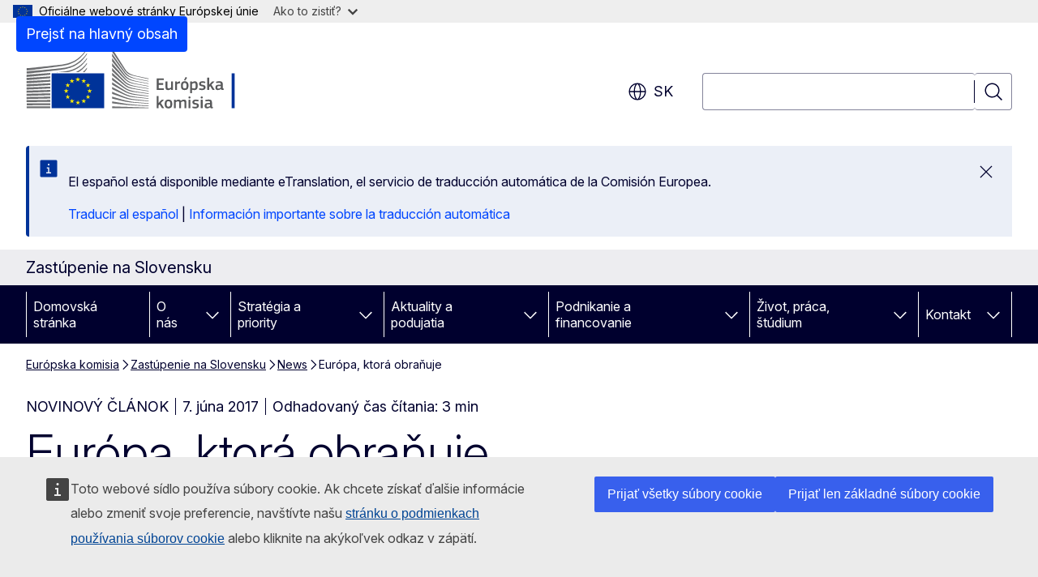

--- FILE ---
content_type: text/html; charset=UTF-8
request_url: https://slovakia.representation.ec.europa.eu/news/europa-ktora-obranuje-2017-06-07_sk?prefLang=es
body_size: 18327
content:
<!DOCTYPE html>
<html lang="sk" dir="ltr" prefix="og: https://ogp.me/ns#">
  <head>
    <meta charset="utf-8" />
<meta name="description" content="Európania očakávajú, že Únia ich bude chrániť a obraňovať. Takmer v každej krajine EÚ patrí obrana k trom najvyšším prioritám a asi tri štvrtiny Európanov sú naklonené spoločnej bezpečnostnej a obrannej politike. Európska komisia aj preto 7. júna 2017 zverejnila diskusný dokument o budúcom smerovaní" />
<meta name="keywords" content="Európska komisia" />
<link rel="canonical" href="https://slovakia.representation.ec.europa.eu/news/europa-ktora-obranuje-2017-06-07_sk" />
<meta property="og:determiner" content="auto" />
<meta property="og:site_name" content="Zastúpenie na Slovensku" />
<meta property="og:type" content="website" />
<meta property="og:url" content="https://slovakia.representation.ec.europa.eu/news/europa-ktora-obranuje-2017-06-07_sk" />
<meta property="og:title" content="Európa, ktorá obraňuje" />
<meta property="og:description" content="Európania očakávajú, že Únia ich bude chrániť a obraňovať. Takmer v každej krajine EÚ patrí obrana k trom najvyšším prioritám a asi tri štvrtiny Európanov sú naklonené spoločnej bezpečnostnej a obrannej politike. Európska komisia aj preto 7. júna 2017 zverejnila diskusný dokument o budúcom smerovaní" />
<meta property="og:image" content="https://slovakia.representation.ec.europa.eu/sites/default/files/styles/ewcms_metatag_image/public/2021-10/mier_sk_web.jpg?itok=gjR5J8he" />
<meta property="og:updated_time" content="2017-06-07T14:00:00+0200" />
<meta property="og:image:alt" content="mier_sk_web.jpg" />
<meta name="twitter:card" content="summary_large_image" />
<meta name="twitter:description" content="Európania očakávajú, že Únia ich bude chrániť a obraňovať. Takmer v každej krajine EÚ patrí obrana k trom najvyšším prioritám a asi tri štvrtiny Európanov sú naklonené spoločnej bezpečnostnej a obrannej politike. Európska komisia aj preto 7. júna 2017 zverejnila diskusný dokument o budúcom smerovaní" />
<meta name="twitter:title" content="Európa, ktorá obraňuje" />
<meta name="twitter:image" content="https://slovakia.representation.ec.europa.eu/sites/default/files/styles/ewcms_metatag_image/public/2021-10/mier_sk_web.jpg?itok=gjR5J8he" />
<meta name="twitter:image:alt" content="mier_sk_web.jpg" />
<meta http-equiv="X-UA-Compatible" content="IE=edge,chrome=1" />
<meta name="Generator" content="Drupal 11 (https://www.drupal.org)" />
<meta name="MobileOptimized" content="width" />
<meta name="HandheldFriendly" content="true" />
<meta name="viewport" content="width=device-width, initial-scale=1.0" />
<script type="application/json">{"service":"preview","position":"before"}</script>
<script type="application/ld+json">{
    "@context": "https:\/\/schema.org",
    "@type": "BreadcrumbList",
    "itemListElement": [
        {
            "@type": "ListItem",
            "position": 1,
            "item": {
                "@id": "https:\/\/ec.europa.eu\/info\/index_sk",
                "name": "Európska komisia"
            }
        },
        {
            "@type": "ListItem",
            "position": 2,
            "item": {
                "@id": "https:\/\/slovakia.representation.ec.europa.eu\/index_sk",
                "name": "Zastúpenie na Slovensku"
            }
        },
        {
            "@type": "ListItem",
            "position": 3,
            "item": {
                "@id": "https:\/\/slovakia.representation.ec.europa.eu\/news_sk",
                "name": "News"
            }
        },
        {
            "@type": "ListItem",
            "position": 4,
            "item": {
                "@id": "https:\/\/slovakia.representation.ec.europa.eu\/news\/europa-ktora-obranuje-2017-06-07_sk",
                "name": "Európa, ktorá obraňuje"
            }
        }
    ]
}</script>
<link rel="icon" href="/themes/contrib/oe_theme/images/favicons/ec/favicon.ico" type="image/vnd.microsoft.icon" />
<link rel="alternate" hreflang="sk" href="https://slovakia.representation.ec.europa.eu/news/europa-ktora-obranuje-2017-06-07_sk" />
<link rel="icon" href="/themes/contrib/oe_theme/images/favicons/ec/favicon.svg" type="image/svg+xml" />
<link rel="apple-touch-icon" href="/themes/contrib/oe_theme/images/favicons/ec/favicon.png" />

    <title>Európa, ktorá obraňuje - Zastúpenie na Slovensku - Európska komisia</title>
    <link rel="stylesheet" media="all" href="/sites/default/files/css/css_vsjPiS5Yf6hsyygb1vt6Q_tmR2D4oj8kzttlcjkAVJw.css?delta=0&amp;language=sk&amp;theme=ewcms_theme&amp;include=eJxFyUEKwCAMBMAPCXlSUFkwYIyYheLvS0-9zGXwdE_BpzJi0nYJKAcc0sN3LCzqtHbquYr-7z62WPIm4dJq4gWS5B4w" />
<link rel="stylesheet" media="all" href="/sites/default/files/css/css_S6IBSyMmujJ6ODukqfuhSF1PWDw7qPadF8YN-XqPmxo.css?delta=1&amp;language=sk&amp;theme=ewcms_theme&amp;include=eJxFyUEKwCAMBMAPCXlSUFkwYIyYheLvS0-9zGXwdE_BpzJi0nYJKAcc0sN3LCzqtHbquYr-7z62WPIm4dJq4gWS5B4w" />
<link rel="stylesheet" media="print" href="/sites/default/files/css/css_c57ofNQEcJIrUC5_QbcGLFkTntgyiOCVW7VXbSNQrak.css?delta=2&amp;language=sk&amp;theme=ewcms_theme&amp;include=eJxFyUEKwCAMBMAPCXlSUFkwYIyYheLvS0-9zGXwdE_BpzJi0nYJKAcc0sN3LCzqtHbquYr-7z62WPIm4dJq4gWS5B4w" />
<link rel="stylesheet" media="all" href="/sites/default/files/css/css_0BSsDkDlUd7VMGpUhpg9SeuPKPTnYEIiQa2tUMh4XBI.css?delta=3&amp;language=sk&amp;theme=ewcms_theme&amp;include=eJxFyUEKwCAMBMAPCXlSUFkwYIyYheLvS0-9zGXwdE_BpzJi0nYJKAcc0sN3LCzqtHbquYr-7z62WPIm4dJq4gWS5B4w" />
<link rel="stylesheet" media="print" href="/sites/default/files/css/css_ATGD2LFF5Bd59P5wVO5oqdzW6W2Y6FWckWMBM19IjSc.css?delta=4&amp;language=sk&amp;theme=ewcms_theme&amp;include=eJxFyUEKwCAMBMAPCXlSUFkwYIyYheLvS0-9zGXwdE_BpzJi0nYJKAcc0sN3LCzqtHbquYr-7z62WPIm4dJq4gWS5B4w" />
<link rel="stylesheet" media="all" href="/sites/default/files/css/css_71Hxf3OXHt69ofxPr-cue9Z4OqmTc1NWrvghxyp5v7M.css?delta=5&amp;language=sk&amp;theme=ewcms_theme&amp;include=eJxFyUEKwCAMBMAPCXlSUFkwYIyYheLvS0-9zGXwdE_BpzJi0nYJKAcc0sN3LCzqtHbquYr-7z62WPIm4dJq4gWS5B4w" />
<link rel="stylesheet" media="print" href="/sites/default/files/css/css_CmdsVt5-E-2cRh69EYTomJa4PFUC2G7T0dz8x5QP__w.css?delta=6&amp;language=sk&amp;theme=ewcms_theme&amp;include=eJxFyUEKwCAMBMAPCXlSUFkwYIyYheLvS0-9zGXwdE_BpzJi0nYJKAcc0sN3LCzqtHbquYr-7z62WPIm4dJq4gWS5B4w" />

    
  </head>
  <body class="language-sk ecl-typography path-node page-node-type-oe-news">
          <a
  href="#main-content"
  class="ecl-link ecl-link--primary ecl-skip-link"
   id="skip-id"
>Prejsť na hlavný obsah</a>

        <div id="cck_here"></div>    <script type="application/json">{"utility":"globan","theme":"light","logo":true,"link":true,"mode":false}</script>

      <div class="dialog-off-canvas-main-canvas" data-off-canvas-main-canvas>
          <header
  class="ecl-site-header ecl-site-header-with-logo-l ecl-site-header--has-menu"
  data-ecl-auto-init="SiteHeader"
>
  
    <div class="ecl-site-header__header">
        <div class="ecl-site-header__inner">
      <div class="ecl-site-header__background">
        <div class="ecl-site-header__header">
          <div class="ecl-site-header__container ecl-container">
            <div class="ecl-site-header__top" data-ecl-site-header-top>
                    <a
    class="ecl-link ecl-link--standalone ecl-site-header__logo-link"
    href="https://commission.europa.eu/index_sk"
    aria-label="Domovská stránka - Európska komisia"
    data-aria-label-en="Home - European Commission"
  >
                                <picture
  class="ecl-picture ecl-site-header__picture"
   title="Eur&#x00F3;pska&#x20;komisia"
><source 
                  srcset="/themes/contrib/oe_theme/dist/ec/images/logo/positive/logo-ec--sk.svg"
                          media="(min-width: 996px)"
                      ><img 
          class="ecl-site-header__logo-image ecl-site-header__logo-image--l"
              src="/themes/contrib/oe_theme/dist/ec/images/logo/logo-ec--mute.svg"
              alt="Logo Európskej komisie"
          ></picture>  </a>


              <div class="ecl-site-header__action">
                  <div class="ecl-site-header__language"><a
    class="ecl-button ecl-button--tertiary ecl-button--neutral ecl-site-header__language-selector"
    href="https://slovakia.representation.ec.europa.eu/news/europa-ktora-obranuje-2017-06-07_sk"
    data-ecl-language-selector
    role="button"
    aria-label="Change language, current language is slovenčina - sk"
      aria-controls="language-list-overlay"
    ><span class="ecl-site-header__language-icon"><span 
  class="wt-icon--global ecl-icon ecl-icon--m ecl-site-header__icon ecl-icon--global"
  aria-hidden="false"
   title="sk" role="img"></span></span>sk</a><div class="ecl-site-header__language-container" id="language-list-overlay" hidden data-ecl-language-list-overlay aria-labelledby="ecl-site-header__language-title" role="dialog"><div class="ecl-site-header__language-header"><div
        class="ecl-site-header__language-title"
        id="ecl-site-header__language-title"
      >Select your language</div><button
  class="ecl-button ecl-button--tertiary ecl-button--neutral ecl-site-header__language-close ecl-button--icon-only"
  type="submit"
   data-ecl-language-list-close
><span class="ecl-button__container"><span class="ecl-button__label" data-ecl-label="true">Zatvoriť</span><span 
  class="wt-icon--close ecl-icon ecl-icon--m ecl-button__icon ecl-icon--close"
  aria-hidden="true"
   data-ecl-icon></span></span></button></div><div
      class="ecl-site-header__language-content"
      data-ecl-language-list-content
    ><div class="ecl-site-header__language-category" data-ecl-language-list-eu><ul class="ecl-site-header__language-list" translate="no"><li class="ecl-site-header__language-item"><a
  href="https://slovakia.representation.ec.europa.eu/news/europa-ktora-obranuje-2017-06-07_bg"
  class="ecl-link ecl-link--standalone ecl-link--no-visited ecl-site-header__language-link"
   hreflang="bg"
><span class="ecl-site-header__language-link-code">bg</span><span class="ecl-site-header__language-link-label" lang="bg">български</span></a></li><li class="ecl-site-header__language-item"><a
  href="https://slovakia.representation.ec.europa.eu/news/europa-ktora-obranuje-2017-06-07_es"
  class="ecl-link ecl-link--standalone ecl-link--no-visited ecl-site-header__language-link"
   hreflang="es"
><span class="ecl-site-header__language-link-code">es</span><span class="ecl-site-header__language-link-label" lang="es">español</span></a></li><li class="ecl-site-header__language-item"><a
  href="https://slovakia.representation.ec.europa.eu/news/europa-ktora-obranuje-2017-06-07_cs"
  class="ecl-link ecl-link--standalone ecl-link--no-visited ecl-site-header__language-link"
   hreflang="cs"
><span class="ecl-site-header__language-link-code">cs</span><span class="ecl-site-header__language-link-label" lang="cs">čeština</span></a></li><li class="ecl-site-header__language-item"><a
  href="https://slovakia.representation.ec.europa.eu/news/europa-ktora-obranuje-2017-06-07_da"
  class="ecl-link ecl-link--standalone ecl-link--no-visited ecl-site-header__language-link"
   hreflang="da"
><span class="ecl-site-header__language-link-code">da</span><span class="ecl-site-header__language-link-label" lang="da">dansk</span></a></li><li class="ecl-site-header__language-item"><a
  href="https://slovakia.representation.ec.europa.eu/news/europa-ktora-obranuje-2017-06-07_de"
  class="ecl-link ecl-link--standalone ecl-link--no-visited ecl-site-header__language-link"
   hreflang="de"
><span class="ecl-site-header__language-link-code">de</span><span class="ecl-site-header__language-link-label" lang="de">Deutsch</span></a></li><li class="ecl-site-header__language-item"><a
  href="https://slovakia.representation.ec.europa.eu/news/europa-ktora-obranuje-2017-06-07_et"
  class="ecl-link ecl-link--standalone ecl-link--no-visited ecl-site-header__language-link"
   hreflang="et"
><span class="ecl-site-header__language-link-code">et</span><span class="ecl-site-header__language-link-label" lang="et">eesti</span></a></li><li class="ecl-site-header__language-item"><a
  href="https://slovakia.representation.ec.europa.eu/news/europa-ktora-obranuje-2017-06-07_el"
  class="ecl-link ecl-link--standalone ecl-link--no-visited ecl-site-header__language-link"
   hreflang="el"
><span class="ecl-site-header__language-link-code">el</span><span class="ecl-site-header__language-link-label" lang="el">ελληνικά</span></a></li><li class="ecl-site-header__language-item"><a
  href="https://slovakia.representation.ec.europa.eu/news/europa-ktora-obranuje-2017-06-07_en"
  class="ecl-link ecl-link--standalone ecl-link--no-visited ecl-site-header__language-link"
   hreflang="en"
><span class="ecl-site-header__language-link-code">en</span><span class="ecl-site-header__language-link-label" lang="en">English</span></a></li><li class="ecl-site-header__language-item"><a
  href="https://slovakia.representation.ec.europa.eu/news/europa-ktora-obranuje-2017-06-07_fr"
  class="ecl-link ecl-link--standalone ecl-link--no-visited ecl-site-header__language-link"
   hreflang="fr"
><span class="ecl-site-header__language-link-code">fr</span><span class="ecl-site-header__language-link-label" lang="fr">français</span></a></li><li class="ecl-site-header__language-item"><a
  href="https://slovakia.representation.ec.europa.eu/news/europa-ktora-obranuje-2017-06-07_ga"
  class="ecl-link ecl-link--standalone ecl-link--no-visited ecl-site-header__language-link"
   hreflang="ga"
><span class="ecl-site-header__language-link-code">ga</span><span class="ecl-site-header__language-link-label" lang="ga">Gaeilge</span></a></li><li class="ecl-site-header__language-item"><a
  href="https://slovakia.representation.ec.europa.eu/news/europa-ktora-obranuje-2017-06-07_hr"
  class="ecl-link ecl-link--standalone ecl-link--no-visited ecl-site-header__language-link"
   hreflang="hr"
><span class="ecl-site-header__language-link-code">hr</span><span class="ecl-site-header__language-link-label" lang="hr">hrvatski</span></a></li><li class="ecl-site-header__language-item"><a
  href="https://slovakia.representation.ec.europa.eu/news/europa-ktora-obranuje-2017-06-07_it"
  class="ecl-link ecl-link--standalone ecl-link--no-visited ecl-site-header__language-link"
   hreflang="it"
><span class="ecl-site-header__language-link-code">it</span><span class="ecl-site-header__language-link-label" lang="it">italiano</span></a></li><li class="ecl-site-header__language-item"><a
  href="https://slovakia.representation.ec.europa.eu/news/europa-ktora-obranuje-2017-06-07_lv"
  class="ecl-link ecl-link--standalone ecl-link--no-visited ecl-site-header__language-link"
   hreflang="lv"
><span class="ecl-site-header__language-link-code">lv</span><span class="ecl-site-header__language-link-label" lang="lv">latviešu</span></a></li><li class="ecl-site-header__language-item"><a
  href="https://slovakia.representation.ec.europa.eu/news/europa-ktora-obranuje-2017-06-07_lt"
  class="ecl-link ecl-link--standalone ecl-link--no-visited ecl-site-header__language-link"
   hreflang="lt"
><span class="ecl-site-header__language-link-code">lt</span><span class="ecl-site-header__language-link-label" lang="lt">lietuvių</span></a></li><li class="ecl-site-header__language-item"><a
  href="https://slovakia.representation.ec.europa.eu/news/europa-ktora-obranuje-2017-06-07_hu"
  class="ecl-link ecl-link--standalone ecl-link--no-visited ecl-site-header__language-link"
   hreflang="hu"
><span class="ecl-site-header__language-link-code">hu</span><span class="ecl-site-header__language-link-label" lang="hu">magyar</span></a></li><li class="ecl-site-header__language-item"><a
  href="https://slovakia.representation.ec.europa.eu/news/europa-ktora-obranuje-2017-06-07_mt"
  class="ecl-link ecl-link--standalone ecl-link--no-visited ecl-site-header__language-link"
   hreflang="mt"
><span class="ecl-site-header__language-link-code">mt</span><span class="ecl-site-header__language-link-label" lang="mt">Malti</span></a></li><li class="ecl-site-header__language-item"><a
  href="https://slovakia.representation.ec.europa.eu/news/europa-ktora-obranuje-2017-06-07_nl"
  class="ecl-link ecl-link--standalone ecl-link--no-visited ecl-site-header__language-link"
   hreflang="nl"
><span class="ecl-site-header__language-link-code">nl</span><span class="ecl-site-header__language-link-label" lang="nl">Nederlands</span></a></li><li class="ecl-site-header__language-item"><a
  href="https://slovakia.representation.ec.europa.eu/news/europa-ktora-obranuje-2017-06-07_pl"
  class="ecl-link ecl-link--standalone ecl-link--no-visited ecl-site-header__language-link"
   hreflang="pl"
><span class="ecl-site-header__language-link-code">pl</span><span class="ecl-site-header__language-link-label" lang="pl">polski</span></a></li><li class="ecl-site-header__language-item"><a
  href="https://slovakia.representation.ec.europa.eu/news/europa-ktora-obranuje-2017-06-07_pt"
  class="ecl-link ecl-link--standalone ecl-link--no-visited ecl-site-header__language-link"
   hreflang="pt"
><span class="ecl-site-header__language-link-code">pt</span><span class="ecl-site-header__language-link-label" lang="pt">português</span></a></li><li class="ecl-site-header__language-item"><a
  href="https://slovakia.representation.ec.europa.eu/news/europa-ktora-obranuje-2017-06-07_ro"
  class="ecl-link ecl-link--standalone ecl-link--no-visited ecl-site-header__language-link"
   hreflang="ro"
><span class="ecl-site-header__language-link-code">ro</span><span class="ecl-site-header__language-link-label" lang="ro">română</span></a></li><li class="ecl-site-header__language-item"><a
  href="https://slovakia.representation.ec.europa.eu/news/europa-ktora-obranuje-2017-06-07_sk"
  class="ecl-link ecl-link--standalone ecl-link--no-visited ecl-site-header__language-link ecl-site-header__language-link--active"
   hreflang="sk"
><span class="ecl-site-header__language-link-code">sk</span><span class="ecl-site-header__language-link-label" lang="sk">slovenčina</span></a></li><li class="ecl-site-header__language-item"><a
  href="https://slovakia.representation.ec.europa.eu/news/europa-ktora-obranuje-2017-06-07_sl"
  class="ecl-link ecl-link--standalone ecl-link--no-visited ecl-site-header__language-link"
   hreflang="sl"
><span class="ecl-site-header__language-link-code">sl</span><span class="ecl-site-header__language-link-label" lang="sl">slovenščina</span></a></li><li class="ecl-site-header__language-item"><a
  href="https://slovakia.representation.ec.europa.eu/news/europa-ktora-obranuje-2017-06-07_fi"
  class="ecl-link ecl-link--standalone ecl-link--no-visited ecl-site-header__language-link"
   hreflang="fi"
><span class="ecl-site-header__language-link-code">fi</span><span class="ecl-site-header__language-link-label" lang="fi">suomi</span></a></li><li class="ecl-site-header__language-item"><a
  href="https://slovakia.representation.ec.europa.eu/news/europa-ktora-obranuje-2017-06-07_sv"
  class="ecl-link ecl-link--standalone ecl-link--no-visited ecl-site-header__language-link"
   hreflang="sv"
><span class="ecl-site-header__language-link-code">sv</span><span class="ecl-site-header__language-link-label" lang="sv">svenska</span></a></li></ul></div></div></div></div>
<div class="ecl-site-header__search-container" role="search">
  <a
    class="ecl-button ecl-button--tertiary ecl-site-header__search-toggle"
    href=""
    data-ecl-search-toggle="true"
    aria-controls=""
    aria-expanded="false"
  ><span 
  class="wt-icon--search ecl-icon ecl-icon--s ecl-site-header__icon ecl-icon--search"
  aria-hidden="true"
   role="img"></span></a>
  <script type="application/json">{"service":"search","version":"2.0","form":".ecl-search-form","filters":{"scope":{"sites":[{"selected":true,"name":"Zast\u00fapenie na Slovensku","id":["comm-ewcms-slovakia"]}]}}}</script>
<form
  class="ecl-search-form ecl-site-header__search"
  role="search"
   class="oe-search-search-form" data-drupal-selector="oe-search-search-form" action="/news/europa-ktora-obranuje-2017-06-07_sk?prefLang=es" method="post" id="oe-search-search-form" accept-charset="UTF-8" data-ecl-search-form
><div class="ecl-form-group"><label
                  for="edit-keys"
            id="edit-keys-label"
          class="ecl-form-label ecl-search-form__label"
    >Vyhľadávanie</label><input
      id="edit-keys"
      class="ecl-text-input ecl-text-input--m ecl-search-form__text-input form-search ecl-search-form__text-input"
      name="keys"
        type="search"
            
  ></div><button
  class="ecl-button ecl-button--tertiary ecl-search-form__button ecl-search-form__button ecl-button--icon-only"
  type="submit"
  
><span class="ecl-button__container"><span 
  class="wt-icon--search ecl-icon ecl-icon--m ecl-button__icon ecl-icon--search"
  aria-hidden="true"
   data-ecl-icon></span><span class="ecl-button__label" data-ecl-label="true">Vyhľadávanie</span></span></button><input autocomplete="off" data-drupal-selector="form-k1dlr9ycsl52zgeelvk7etbyirnissxekzgf1mrxnxe" type="hidden" name="form_build_id" value="form-K1DLr9YCsl52zgEELVK7etByIrnissxEkzgF1MRXNxE" /><input data-drupal-selector="edit-oe-search-search-form" type="hidden" name="form_id" value="oe_search_search_form" /></form>
  
</div>


              </div>
            </div>
          </div>
        </div>
      </div>
    </div>
  
  </div>
      <div>
    <div id="block-machinetranslation">
  
    
      <div class="ecl-lang-select-page ecl-u-pv-m ecl-u-d-none" id="etrans-block">
  <div class="ecl-container">
    <div class="webtools-etrans--wrapper">
      <div id="webtools-etrans"></div>
      <div class="webtools-etrans--message">
        <div
  class="ecl-notification ecl-notification--info"
  data-ecl-notification
  role="alert"
  data-ecl-auto-init="Notification"
><span 
  class="wt-icon--information ecl-icon ecl-icon--m ecl-notification__icon ecl-icon--information"
  aria-hidden="false"
  ></span><div class="ecl-notification__content"><button
  class="ecl-button ecl-button--tertiary ecl-button--m ecl-button--neutral ecl-notification__close ecl-button--icon-only"
  type="button"
   data-ecl-notification-close
><span class="ecl-button__container"><span class="ecl-button__label" data-ecl-label="true">&nbsp;</span><span 
  class="wt-icon--close ecl-icon ecl-icon--m ecl-button__icon ecl-icon--close"
  aria-hidden="true"
   data-ecl-icon></span></span></button><div class="ecl-notification__description">&nbsp;</div></div></div>      </div>
    </div>
  </div>
</div>
<div class="ecl-lang-select-page ecl-u-pv-m ecl-u-d-none" id="no-etrans-block">
  <div class="ecl-container">
    <div class="webtools-etrans--wrapper">
      <div id="webtools-etrans"></div>
      <div class="webtools-etrans--message">
        <div
  class="ecl-notification ecl-notification--warning"
  data-ecl-notification
  role="alert"
  data-ecl-auto-init="Notification"
><span 
  class="wt-icon--information ecl-icon ecl-icon--m ecl-notification__icon ecl-icon--information"
  aria-hidden="false"
  ></span><div class="ecl-notification__content"><button
  class="ecl-button ecl-button--tertiary ecl-button--m ecl-button--neutral ecl-notification__close ecl-button--icon-only"
  type="button"
   data-ecl-notification-close
><span class="ecl-button__container"><span class="ecl-button__label" data-ecl-label="true">&nbsp;</span><span 
  class="wt-icon--close ecl-icon ecl-icon--m ecl-button__icon ecl-icon--close"
  aria-hidden="true"
   data-ecl-icon></span></span></button><div class="ecl-notification__description">&nbsp;</div></div></div>      </div>
    </div>
  </div>
</div>

  </div>

  </div>

  
          <div class="ecl-site-header__banner">
      <div class="ecl-container">
                  <div class="ecl-site-header__site-name">Zastúpenie na Slovensku</div>
                      </div>
    </div>
      <div id="block-ewcms-theme-horizontal-menu">
  
    
      <div style="height: 0">&nbsp;</div><div class="ewcms-horizontal-menu">
      
                                                                                                                            
                                                                                                          
                                                                                                                                                                
                                                                      
                                                                                                          
                                                                      
          
      <nav
  class="ecl-menu"
  data-ecl-menu
  data-ecl-menu-max-lines="2"
  data-ecl-auto-init="Menu"
      data-ecl-menu-label-open="Menu"
        data-ecl-menu-label-close="Zatvoriť"
    role="navigation" aria-label="Naviga&#x010D;n&#x00E9;&#x20;menu&#x20;lokality"
><div class="ecl-menu__overlay"></div><div class="ecl-container ecl-menu__container"><button
  class="ecl-button ecl-button--tertiary ecl-button--neutral ecl-menu__open ecl-button--icon-only"
  type="button"
   data-ecl-menu-open aria-expanded="false"
><span class="ecl-button__container"><span 
  class="wt-icon--hamburger ecl-icon ecl-icon--m ecl-button__icon ecl-icon--hamburger"
  aria-hidden="true"
   data-ecl-icon></span><span 
  class="wt-icon--close ecl-icon ecl-icon--m ecl-button__icon ecl-icon--close"
  aria-hidden="true"
   data-ecl-icon></span><span class="ecl-button__label" data-ecl-label="true">Menu</span></span></button><section class="ecl-menu__inner" data-ecl-menu-inner aria-label="Menu"><header class="ecl-menu__inner-header"><button
  class="ecl-button ecl-button--tertiary ecl-menu__close ecl-button--icon-only"
  type="submit"
   data-ecl-menu-close
><span class="ecl-button__container"><span class="ecl-button__label" data-ecl-label="true">Zatvoriť</span><span 
  class="wt-icon--close ecl-icon ecl-icon--m ecl-button__icon ecl-icon--close"
  aria-hidden="true"
   data-ecl-icon></span></span></button><div class="ecl-menu__title">Menu</div><button
  class="ecl-button ecl-button--tertiary ecl-menu__back"
  type="submit"
   data-ecl-menu-back
><span class="ecl-button__container"><span 
  class="wt-icon--corner-arrow ecl-icon ecl-icon--xs ecl-icon--rotate-270 ecl-button__icon ecl-icon--corner-arrow"
  aria-hidden="true"
   data-ecl-icon></span><span class="ecl-button__label" data-ecl-label="true">Back</span></span></button></header><button
  class="ecl-button ecl-button--tertiary ecl-menu__item ecl-menu__items-previous ecl-button--icon-only"
  type="button"
   data-ecl-menu-items-previous tabindex="-1"
><span class="ecl-button__container"><span 
  class="wt-icon--corner-arrow ecl-icon ecl-icon--s ecl-icon--rotate-270 ecl-button__icon ecl-icon--corner-arrow"
  aria-hidden="true"
   data-ecl-icon></span><span class="ecl-button__label" data-ecl-label="true">Previous items</span></span></button><button
  class="ecl-button ecl-button--tertiary ecl-menu__item ecl-menu__items-next ecl-button--icon-only"
  type="button"
   data-ecl-menu-items-next tabindex="-1"
><span class="ecl-button__container"><span 
  class="wt-icon--corner-arrow ecl-icon ecl-icon--s ecl-icon--rotate-90 ecl-button__icon ecl-icon--corner-arrow"
  aria-hidden="true"
   data-ecl-icon></span><span class="ecl-button__label" data-ecl-label="true">Next items</span></span></button><ul class="ecl-menu__list" data-ecl-menu-list><li class="ecl-menu__item" data-ecl-menu-item id="ecl-menu-item-ecl-menu-1702149184-0"><a
  href="/index_sk?prefLang=es"
  class="ecl-link ecl-link--standalone ecl-menu__link"
   data-untranslated-label="Home" data-active-path="&#x2F;" data-ecl-menu-link id="ecl-menu-item-ecl-menu-1702149184-0-link"
>Domovská stránka</a></li><li class="ecl-menu__item ecl-menu__item--has-children" data-ecl-menu-item data-ecl-has-children aria-haspopup aria-expanded="false" id="ecl-menu-item-ecl-menu-1702149184-1"><a
  href="/o-nas_sk?prefLang=es"
  class="ecl-link ecl-link--standalone ecl-menu__link"
   data-untranslated-label="O&#x20;n&#x00E1;s" data-active-path="&#x2F;node&#x2F;13" data-ecl-menu-link id="ecl-menu-item-ecl-menu-1702149184-1-link"
>O nás</a><button
  class="ecl-button ecl-button--tertiary ecl-button--neutral ecl-menu__button-caret ecl-button--icon-only"
  type="button"
   data-ecl-menu-caret aria-label="Rozbali&#x0165;&#x20;podkapitoly" aria-describedby="ecl-menu-item-ecl-menu-1702149184-1-link" aria-expanded="false"
><span class="ecl-button__container"><span 
  class="wt-icon--corner-arrow ecl-icon ecl-icon--xs ecl-icon--rotate-180 ecl-button__icon ecl-icon--corner-arrow"
  aria-hidden="true"
   data-ecl-icon></span></span></button><div
    class="ecl-menu__mega"
    data-ecl-menu-mega
  ><ul class="ecl-menu__sublist"><li
        class="ecl-menu__subitem"
        data-ecl-menu-subitem
      ><a
  href="/o-nas/nasa-uloha_sk?prefLang=es"
  class="ecl-link ecl-link--standalone ecl-menu__sublink"
   data-untranslated-label="Na&#x0161;a&#x20;&#x00FA;loha&#x20;" data-active-path="&#x2F;node&#x2F;14"
>Naša úloha </a></li><li
        class="ecl-menu__subitem"
        data-ecl-menu-subitem
      ><a
  href="/o-nas/nas-tim_sk?prefLang=es"
  class="ecl-link ecl-link--standalone ecl-menu__sublink"
   data-untranslated-label="N&#x00E1;&#x0161;&#x20;t&#x00ED;m" data-active-path="&#x2F;node&#x2F;15"
>Náš tím</a></li><li
        class="ecl-menu__subitem"
        data-ecl-menu-subitem
      ><a
  href="/o-nas/kontaktujte-nas_sk?prefLang=es"
  class="ecl-link ecl-link--standalone ecl-menu__sublink"
   data-untranslated-label="Kontaktujte&#x20;n&#x00E1;s" data-active-path="&#x2F;node&#x2F;16"
>Kontaktujte nás</a></li><li
        class="ecl-menu__subitem"
        data-ecl-menu-subitem
      ><a
  href="/o-nas/europske-informacne-centrum_sk?prefLang=es"
  class="ecl-link ecl-link--standalone ecl-menu__sublink"
   data-untranslated-label="Eur&#x00F3;pske&#x20;informa&#x010D;n&#x00E9;&#x20;centrum&#x20;" data-active-path="&#x2F;node&#x2F;17"
>Európske informačné centrum </a></li><li
        class="ecl-menu__subitem"
        data-ecl-menu-subitem
      ><a
  href="/o-nas/slovensko-v-eu_sk?prefLang=es"
  class="ecl-link ecl-link--standalone ecl-menu__sublink"
   data-untranslated-label="Slovensko&#x20;v&#x20;E&#x00DA;" data-active-path="&#x2F;node&#x2F;18"
>Slovensko v EÚ</a></li><li
        class="ecl-menu__subitem"
        data-ecl-menu-subitem
      ><a
  href="/o-nas/uvod-do-eu_sk?prefLang=es"
  class="ecl-link ecl-link--standalone ecl-menu__sublink"
   data-untranslated-label="&#x00DA;vod&#x20;do&#x20;E&#x00DA;" data-active-path="&#x2F;node&#x2F;19"
>Úvod do EÚ</a></li><li class="ecl-menu__subitem ecl-menu__see-all"><a
  href="/o-nas_sk?prefLang=es"
  class="ecl-link ecl-link--standalone ecl-link--icon ecl-menu__sublink"
  
><span 
      class="ecl-link__label">Zobraziť všetky</span><span 
  class="wt-icon--arrow-left ecl-icon ecl-icon--xs ecl-icon--rotate-180 ecl-link__icon ecl-icon--arrow-left"
  aria-hidden="true"
  ></span></a></li></ul></div></li><li class="ecl-menu__item ecl-menu__item--has-children" data-ecl-menu-item data-ecl-has-children aria-haspopup aria-expanded="false" id="ecl-menu-item-ecl-menu-1702149184-2"><a
  href="/strategia-priority_sk?prefLang=es"
  class="ecl-link ecl-link--standalone ecl-menu__link"
   data-untranslated-label="Strat&#x00E9;gia&#x20;a&#x20;priority" data-active-path="&#x2F;node&#x2F;20" data-ecl-menu-link id="ecl-menu-item-ecl-menu-1702149184-2-link"
>Stratégia a priority</a><button
  class="ecl-button ecl-button--tertiary ecl-button--neutral ecl-menu__button-caret ecl-button--icon-only"
  type="button"
   data-ecl-menu-caret aria-label="Rozbali&#x0165;&#x20;podkapitoly" aria-describedby="ecl-menu-item-ecl-menu-1702149184-2-link" aria-expanded="false"
><span class="ecl-button__container"><span 
  class="wt-icon--corner-arrow ecl-icon ecl-icon--xs ecl-icon--rotate-180 ecl-button__icon ecl-icon--corner-arrow"
  aria-hidden="true"
   data-ecl-icon></span></span></button><div
    class="ecl-menu__mega"
    data-ecl-menu-mega
  ><ul class="ecl-menu__sublist"><li
        class="ecl-menu__subitem"
        data-ecl-menu-subitem
      ><a
  href="/strategia-priority/priority-europskej-komisie-na-roky-2024-2029_sk?prefLang=es"
  class="ecl-link ecl-link--standalone ecl-menu__sublink"
   data-untranslated-label="Priority&#x20;Eur&#x00F3;pskej&#x20;komisie&#x20;na&#x20;roky&#x20;2024&#x20;-&#x20;2029" data-active-path="&#x2F;node&#x2F;21"
>Priority Európskej komisie na roky 2024 - 2029</a></li><li
        class="ecl-menu__subitem"
        data-ecl-menu-subitem
      ><a
  href="/strategia-priority/plan-obnovy-pre-europu_sk?prefLang=es"
  class="ecl-link ecl-link--standalone ecl-menu__sublink"
   data-untranslated-label="Pl&#x00E1;n&#x20;obnovy&#x20;pre&#x20;Eur&#x00F3;pu" data-active-path="&#x2F;node&#x2F;22"
>Plán obnovy pre Európu</a></li><li
        class="ecl-menu__subitem"
        data-ecl-menu-subitem
      ><a
  href="/strategia-priority/klucove-politiky-eu-pre-slovensko_sk?prefLang=es"
  class="ecl-link ecl-link--standalone ecl-menu__sublink"
   data-untranslated-label="K&#x013E;&#x00FA;&#x010D;ov&#x00E9;&#x20;politiky&#x20;E&#x00DA;&#x20;pre&#x20;Slovensko" data-active-path="&#x2F;node&#x2F;23"
>Kľúčové politiky EÚ pre Slovensko</a></li><li
        class="ecl-menu__subitem"
        data-ecl-menu-subitem
      ><a
  href="/strategia-priority/rozpocet-eu-pre-slovensko_sk?prefLang=es"
  class="ecl-link ecl-link--standalone ecl-menu__sublink"
   data-untranslated-label="Rozpo&#x010D;et&#x20;E&#x00DA;&#x20;pre&#x20;Slovensko" data-active-path="&#x2F;node&#x2F;24"
>Rozpočet EÚ pre Slovensko</a></li><li
        class="ecl-menu__subitem"
        data-ecl-menu-subitem
      ><a
  href="/strategia-priority/uspesne-pribehy_sk?prefLang=es"
  class="ecl-link ecl-link--standalone ecl-menu__sublink"
   data-untranslated-label="&#x00DA;spe&#x0161;n&#x00E9;&#x20;pr&#x00ED;behy" data-active-path="&#x2F;node&#x2F;25"
>Úspešné príbehy</a></li><li class="ecl-menu__subitem ecl-menu__see-all"><a
  href="/strategia-priority_sk?prefLang=es"
  class="ecl-link ecl-link--standalone ecl-link--icon ecl-menu__sublink"
  
><span 
      class="ecl-link__label">Zobraziť všetky</span><span 
  class="wt-icon--arrow-left ecl-icon ecl-icon--xs ecl-icon--rotate-180 ecl-link__icon ecl-icon--arrow-left"
  aria-hidden="true"
  ></span></a></li></ul></div></li><li class="ecl-menu__item ecl-menu__item--has-children" data-ecl-menu-item data-ecl-has-children aria-haspopup aria-expanded="false" id="ecl-menu-item-ecl-menu-1702149184-3"><a
  href="/aktuality-podujatia_sk?prefLang=es"
  class="ecl-link ecl-link--standalone ecl-menu__link"
   data-untranslated-label="Aktuality&#x20;a&#x20;podujatia" data-active-path="&#x2F;node&#x2F;26" data-ecl-menu-link id="ecl-menu-item-ecl-menu-1702149184-3-link"
>Aktuality a podujatia</a><button
  class="ecl-button ecl-button--tertiary ecl-button--neutral ecl-menu__button-caret ecl-button--icon-only"
  type="button"
   data-ecl-menu-caret aria-label="Rozbali&#x0165;&#x20;podkapitoly" aria-describedby="ecl-menu-item-ecl-menu-1702149184-3-link" aria-expanded="false"
><span class="ecl-button__container"><span 
  class="wt-icon--corner-arrow ecl-icon ecl-icon--xs ecl-icon--rotate-180 ecl-button__icon ecl-icon--corner-arrow"
  aria-hidden="true"
   data-ecl-icon></span></span></button><div
    class="ecl-menu__mega"
    data-ecl-menu-mega
  ><ul class="ecl-menu__sublist"><li
        class="ecl-menu__subitem"
        data-ecl-menu-subitem
      ><a
  href="/aktuality-podujatia/aktuality_sk?prefLang=es"
  class="ecl-link ecl-link--standalone ecl-menu__sublink"
   data-untranslated-label="Aktuality" data-active-path="&#x2F;node&#x2F;70"
>Aktuality</a></li><li
        class="ecl-menu__subitem"
        data-ecl-menu-subitem
      ><a
  href="/aktuality-podujatia/podujatia_sk?prefLang=es"
  class="ecl-link ecl-link--standalone ecl-menu__sublink"
   data-untranslated-label="Podujatia" data-active-path="&#x2F;node&#x2F;28"
>Podujatia</a></li><li
        class="ecl-menu__subitem"
        data-ecl-menu-subitem
      ><a
  href="/aktuality-podujatia/doma-v-eu_sk?prefLang=es"
  class="ecl-link ecl-link--standalone ecl-menu__sublink"
   data-untranslated-label="Doma&#x20;v&#x20;E&#x00DA;" data-active-path="&#x2F;node&#x2F;1015"
>Doma v EÚ</a></li><li
        class="ecl-menu__subitem"
        data-ecl-menu-subitem
      ><a
  href="/aktuality-podujatia/medialny-servis_sk?prefLang=es"
  class="ecl-link ecl-link--standalone ecl-menu__sublink"
   data-untranslated-label="Medi&#x00E1;lny&#x20;servis" data-active-path="&#x2F;node&#x2F;29"
>Mediálny servis</a></li><li
        class="ecl-menu__subitem"
        data-ecl-menu-subitem
      ><a
  href="/aktuality-podujatia/euromyty_sk?prefLang=es"
  class="ecl-link ecl-link--standalone ecl-menu__sublink"
   data-untranslated-label="Eurom&#x00FD;ty" data-active-path="&#x2F;node&#x2F;30"
>Euromýty</a></li><li
        class="ecl-menu__subitem"
        data-ecl-menu-subitem
      ><a
  href="/aktuality-podujatia/publikacie_sk?prefLang=es"
  class="ecl-link ecl-link--standalone ecl-menu__sublink"
   data-untranslated-label="Publik&#x00E1;cie" data-active-path="&#x2F;node&#x2F;31"
>Publikácie</a></li><li
        class="ecl-menu__subitem"
        data-ecl-menu-subitem
      ><a
  href="/aktuality-podujatia/videa_sk?prefLang=es"
  class="ecl-link ecl-link--standalone ecl-menu__sublink"
   data-untranslated-label="Vide&#x00E1;" data-active-path="&#x2F;node&#x2F;32"
>Videá</a></li><li
        class="ecl-menu__subitem"
        data-ecl-menu-subitem
      ><a
  href="/aktuality-podujatia/cafe-europa_sk?prefLang=es"
  class="ecl-link ecl-link--standalone ecl-menu__sublink"
   data-untranslated-label="Caf&#x00E9;&#x20;Eur&#x00F3;pa" data-active-path="&#x2F;node&#x2F;1086"
>Café Európa</a></li><li class="ecl-menu__subitem ecl-menu__see-all"><a
  href="/aktuality-podujatia_sk?prefLang=es"
  class="ecl-link ecl-link--standalone ecl-link--icon ecl-menu__sublink"
  
><span 
      class="ecl-link__label">Zobraziť všetky</span><span 
  class="wt-icon--arrow-left ecl-icon ecl-icon--xs ecl-icon--rotate-180 ecl-link__icon ecl-icon--arrow-left"
  aria-hidden="true"
  ></span></a></li></ul></div></li><li class="ecl-menu__item ecl-menu__item--has-children" data-ecl-menu-item data-ecl-has-children aria-haspopup aria-expanded="false" id="ecl-menu-item-ecl-menu-1702149184-4"><a
  href="/podnikanie-financovanie_sk?prefLang=es"
  class="ecl-link ecl-link--standalone ecl-menu__link"
   data-untranslated-label="Podnikanie&#x20;a&#x20;financovanie" data-active-path="&#x2F;node&#x2F;33" data-ecl-menu-link id="ecl-menu-item-ecl-menu-1702149184-4-link"
>Podnikanie a financovanie</a><button
  class="ecl-button ecl-button--tertiary ecl-button--neutral ecl-menu__button-caret ecl-button--icon-only"
  type="button"
   data-ecl-menu-caret aria-label="Rozbali&#x0165;&#x20;podkapitoly" aria-describedby="ecl-menu-item-ecl-menu-1702149184-4-link" aria-expanded="false"
><span class="ecl-button__container"><span 
  class="wt-icon--corner-arrow ecl-icon ecl-icon--xs ecl-icon--rotate-180 ecl-button__icon ecl-icon--corner-arrow"
  aria-hidden="true"
   data-ecl-icon></span></span></button><div
    class="ecl-menu__mega"
    data-ecl-menu-mega
  ><ul class="ecl-menu__sublist"><li
        class="ecl-menu__subitem"
        data-ecl-menu-subitem
      ><a
  href="/podnikanie-financovanie/podnikanie-v-eu_sk?prefLang=es"
  class="ecl-link ecl-link--standalone ecl-menu__sublink"
   data-untranslated-label="Podnikanie&#x20;v&#x20;E&#x00DA;" data-active-path="&#x2F;node&#x2F;34"
>Podnikanie v EÚ</a></li><li
        class="ecl-menu__subitem"
        data-ecl-menu-subitem
      ><a
  href="/podnikanie-financovanie/financovanie-granty_sk?prefLang=es"
  class="ecl-link ecl-link--standalone ecl-menu__sublink"
   data-untranslated-label="Financovanie&#x20;a&#x20;granty" data-active-path="&#x2F;node&#x2F;35"
>Financovanie a granty</a></li><li
        class="ecl-menu__subitem"
        data-ecl-menu-subitem
      ><a
  href="/podnikanie-financovanie/verejne-sutaze-zakazky_sk?prefLang=es"
  class="ecl-link ecl-link--standalone ecl-menu__sublink"
   data-untranslated-label="Verejn&#x00E9;&#x20;s&#x00FA;&#x0165;a&#x017E;e&#x20;a&#x20;z&#x00E1;kazky" data-active-path="&#x2F;node&#x2F;36"
>Verejné súťaže a zákazky</a></li><li class="ecl-menu__subitem ecl-menu__see-all"><a
  href="/podnikanie-financovanie_sk?prefLang=es"
  class="ecl-link ecl-link--standalone ecl-link--icon ecl-menu__sublink"
  
><span 
      class="ecl-link__label">Zobraziť všetky</span><span 
  class="wt-icon--arrow-left ecl-icon ecl-icon--xs ecl-icon--rotate-180 ecl-link__icon ecl-icon--arrow-left"
  aria-hidden="true"
  ></span></a></li></ul></div></li><li class="ecl-menu__item ecl-menu__item--has-children" data-ecl-menu-item data-ecl-has-children aria-haspopup aria-expanded="false" id="ecl-menu-item-ecl-menu-1702149184-5"><a
  href="/zivot-praca-studium_sk?prefLang=es"
  class="ecl-link ecl-link--standalone ecl-menu__link"
   data-untranslated-label="&#x017D;ivot,&#x20;pr&#x00E1;ca,&#x20;&#x0161;t&#x00FA;dium" data-active-path="&#x2F;node&#x2F;37" data-ecl-menu-link id="ecl-menu-item-ecl-menu-1702149184-5-link"
>Život, práca, štúdium</a><button
  class="ecl-button ecl-button--tertiary ecl-button--neutral ecl-menu__button-caret ecl-button--icon-only"
  type="button"
   data-ecl-menu-caret aria-label="Rozbali&#x0165;&#x20;podkapitoly" aria-describedby="ecl-menu-item-ecl-menu-1702149184-5-link" aria-expanded="false"
><span class="ecl-button__container"><span 
  class="wt-icon--corner-arrow ecl-icon ecl-icon--xs ecl-icon--rotate-180 ecl-button__icon ecl-icon--corner-arrow"
  aria-hidden="true"
   data-ecl-icon></span></span></button><div
    class="ecl-menu__mega"
    data-ecl-menu-mega
  ><ul class="ecl-menu__sublist"><li
        class="ecl-menu__subitem"
        data-ecl-menu-subitem
      ><a
  href="/zivot-praca-studium/vase-prava_sk?prefLang=es"
  class="ecl-link ecl-link--standalone ecl-menu__sublink"
   data-untranslated-label="Va&#x0161;e&#x20;pr&#x00E1;va" data-active-path="&#x2F;node&#x2F;38"
>Vaše práva</a></li><li
        class="ecl-menu__subitem"
        data-ecl-menu-subitem
      ><a
  href="/zivot-praca-studium/vyjadrite-svoj-nazor_sk?prefLang=es"
  class="ecl-link ecl-link--standalone ecl-menu__sublink"
   data-untranslated-label="Vyjadrite&#x20;svoj&#x20;n&#x00E1;zor" data-active-path="&#x2F;node&#x2F;39"
>Vyjadrite svoj názor</a></li><li
        class="ecl-menu__subitem"
        data-ecl-menu-subitem
      ><a
  href="/zivot-praca-studium/praca-pre-institucie-eu_sk?prefLang=es"
  class="ecl-link ecl-link--standalone ecl-menu__sublink"
   data-untranslated-label="Pr&#x00E1;ca&#x20;pre&#x20;in&#x0161;tit&#x00FA;cie&#x20;E&#x00DA;" data-active-path="&#x2F;node&#x2F;40"
>Práca pre inštitúcie EÚ</a></li><li
        class="ecl-menu__subitem"
        data-ecl-menu-subitem
      ><a
  href="/zivot-praca-studium/studium-vzdelavanie-staze_sk?prefLang=es"
  class="ecl-link ecl-link--standalone ecl-menu__sublink"
   data-untranslated-label="&#x0160;t&#x00FA;dium,&#x20;vzdel&#x00E1;vanie,&#x20;st&#x00E1;&#x017E;e" data-active-path="&#x2F;node&#x2F;41"
>Štúdium, vzdelávanie, stáže</a></li><li
        class="ecl-menu__subitem"
        data-ecl-menu-subitem
      ><a
  href="/zivot-praca-studium/jazyky_sk?prefLang=es"
  class="ecl-link ecl-link--standalone ecl-menu__sublink"
   data-untranslated-label="Jazyky" data-active-path="&#x2F;node&#x2F;68"
>Jazyky</a></li><li class="ecl-menu__subitem ecl-menu__see-all"><a
  href="/zivot-praca-studium_sk?prefLang=es"
  class="ecl-link ecl-link--standalone ecl-link--icon ecl-menu__sublink"
  
><span 
      class="ecl-link__label">Zobraziť všetky</span><span 
  class="wt-icon--arrow-left ecl-icon ecl-icon--xs ecl-icon--rotate-180 ecl-link__icon ecl-icon--arrow-left"
  aria-hidden="true"
  ></span></a></li></ul></div></li><li class="ecl-menu__item ecl-menu__item--has-children" data-ecl-menu-item data-ecl-has-children aria-haspopup aria-expanded="false" id="ecl-menu-item-ecl-menu-1702149184-6"><a
  href="/kontakt_sk?prefLang=es"
  class="ecl-link ecl-link--standalone ecl-menu__link"
   data-untranslated-label="Kontakt" data-active-path="&#x2F;node&#x2F;42" data-ecl-menu-link id="ecl-menu-item-ecl-menu-1702149184-6-link"
>Kontakt</a><button
  class="ecl-button ecl-button--tertiary ecl-button--neutral ecl-menu__button-caret ecl-button--icon-only"
  type="button"
   data-ecl-menu-caret aria-label="Rozbali&#x0165;&#x20;podkapitoly" aria-describedby="ecl-menu-item-ecl-menu-1702149184-6-link" aria-expanded="false"
><span class="ecl-button__container"><span 
  class="wt-icon--corner-arrow ecl-icon ecl-icon--xs ecl-icon--rotate-180 ecl-button__icon ecl-icon--corner-arrow"
  aria-hidden="true"
   data-ecl-icon></span></span></button><div
    class="ecl-menu__mega"
    data-ecl-menu-mega
  ><ul class="ecl-menu__sublist"><li
        class="ecl-menu__subitem"
        data-ecl-menu-subitem
      ><a
  href="/kontakt/na-slovensku_sk?prefLang=es"
  class="ecl-link ecl-link--standalone ecl-menu__sublink"
   data-untranslated-label="Na&#x20;Slovensku" data-active-path="&#x2F;node&#x2F;43"
>Na Slovensku</a></li><li
        class="ecl-menu__subitem"
        data-ecl-menu-subitem
      ><a
  href="/kontakt/v-celej-eu_sk?prefLang=es"
  class="ecl-link ecl-link--standalone ecl-menu__sublink"
   data-untranslated-label="V&#x20;celej&#x20;E&#x00DA;" data-active-path="&#x2F;node&#x2F;44"
>V celej EÚ</a></li><li
        class="ecl-menu__subitem"
        data-ecl-menu-subitem
      ><a
  href="/kontakt/problemy-alebo-staznosti_sk?prefLang=es"
  class="ecl-link ecl-link--standalone ecl-menu__sublink"
   data-untranslated-label="Probl&#x00E9;my&#x20;alebo&#x20;s&#x0165;a&#x017E;nosti&#x3F;" data-active-path="&#x2F;node&#x2F;45"
>Problémy alebo sťažnosti?</a></li><li class="ecl-menu__subitem ecl-menu__see-all"><a
  href="/kontakt_sk?prefLang=es"
  class="ecl-link ecl-link--standalone ecl-link--icon ecl-menu__sublink"
  
><span 
      class="ecl-link__label">Zobraziť všetky</span><span 
  class="wt-icon--arrow-left ecl-icon ecl-icon--xs ecl-icon--rotate-180 ecl-link__icon ecl-icon--arrow-left"
  aria-hidden="true"
  ></span></a></li></ul></div></li></ul></section></div></nav>

</div>

  </div>



</header>

            <div class="ecl-u-mb-2xl" id="block-ewcms-theme-page-header">
  
    
      
                
  


<div
  class="ecl-page-header"
  
><div class="ecl-container"><nav
  class="ecl-breadcrumb ecl-page-header__breadcrumb"
   aria-label="Nach&#x00E1;dzate&#x20;sa&#x20;tu&#x3A;" aria-label="" data-ecl-breadcrumb="true" data-ecl-auto-init="Breadcrumb"
><ol class="ecl-breadcrumb__container"><li class="ecl-breadcrumb__segment" data-ecl-breadcrumb-item="static"><a
  href="https://ec.europa.eu/info/index_sk"
  class="ecl-link ecl-link--standalone ecl-breadcrumb__link"
  
>Európska komisia</a><span 
  class="wt-icon--corner-arrow ecl-icon ecl-icon--fluid ecl-breadcrumb__icon ecl-icon--corner-arrow"
  aria-hidden="true"
   role="presentation"></span></li><li
            class="ecl-breadcrumb__segment ecl-breadcrumb__segment--ellipsis"
            data-ecl-breadcrumb-ellipsis
            aria-hidden="true"
            ><button
  class="ecl-button ecl-button--tertiary ecl-button--m ecl-button--neutral ecl-breadcrumb__ellipsis"
  type="button"
   data-ecl-breadcrumb-ellipsis-button aria-label=""
>…</button><span 
  class="wt-icon--corner-arrow ecl-icon ecl-icon--fluid ecl-breadcrumb__icon ecl-icon--corner-arrow"
  aria-hidden="true"
   role="presentation"></span></li><li class="ecl-breadcrumb__segment" data-ecl-breadcrumb-item="expandable"><a
  href="/index_sk?prefLang=es"
  class="ecl-link ecl-link--standalone ecl-breadcrumb__link"
  
>Zastúpenie na Slovensku</a><span 
  class="wt-icon--corner-arrow ecl-icon ecl-icon--fluid ecl-breadcrumb__icon ecl-icon--corner-arrow"
  aria-hidden="true"
   role="presentation"></span></li><li class="ecl-breadcrumb__segment" data-ecl-breadcrumb-item="static"><a
  href="/news_sk?prefLang=es"
  class="ecl-link ecl-link--standalone ecl-breadcrumb__link"
  
>News</a><span 
  class="wt-icon--corner-arrow ecl-icon ecl-icon--fluid ecl-breadcrumb__icon ecl-icon--corner-arrow"
  aria-hidden="true"
   role="presentation"></span></li><li class="ecl-breadcrumb__segment ecl-breadcrumb__current-page" data-ecl-breadcrumb-item="static" aria-current="page"><span>Európa, ktorá obraňuje</span></li></ol></nav><div class="ecl-page-header__info"><ul class="ecl-page-header__meta"><li class="ecl-page-header__meta-item">Novinový článok</li><li class="ecl-page-header__meta-item">7. júna 2017</li><li class="ecl-page-header__meta-item">Odhadovaný čas čítania: 3 min</li></ul><h1 class="ecl-page-header__title"><span>Európa, ktorá obraňuje</span></h1></div></div></div>
  </div>


  

  <main class="ecl-u-pb-xl" id="main-content" data-inpage-navigation-source-area="h2.ecl-u-type-heading-2, div.ecl-featured-item__heading">
    <div class="ecl-container">
      <div class="ecl-row">
        <div class="ecl-col-s-12 ewcms-top-sidebar">
            <div>
    <div data-drupal-messages-fallback class="hidden"></div>
  </div>

        </div>
      </div>
      <div class="ecl-row">
        <div class="ecl-col-s-12">
                      <div id="block-ewcms-theme-main-page-content" data-inpage-navigation-source-area="h2, div.ecl-featured-item__heading" class="ecl-u-mb-l">
  
    
      <article dir="ltr">

  
    

  
  <div>
      

<div
  class="ecl-media-container ecl-media-container--custom-ratio ecl-u-mb-s ecl-u-type-paragraph"
  data-ecl-media-container="true" data-ecl-auto-init="MediaContainer" 
><figure class="ecl-media-container__figure"><div class="ecl-media-container__media"><picture><source srcset="/sites/default/files/styles/oe_theme_medium_no_crop/public/2021-10/mier_sk_web.jpg?itok=0HcE5Lko 1x, /sites/default/files/styles/oe_theme_medium_2x_no_crop/public/2021-10/mier_sk_web.jpg?itok=YGzD3rTC 2x" media="all and (min-width: 768px)" type="image/jpeg" width="300" height="150"/><source srcset="/sites/default/files/styles/oe_theme_small_no_crop/public/2021-10/mier_sk_web.jpg?itok=4rknyrVF 1x, /sites/default/files/styles/oe_theme_small_2x_no_crop/public/2021-10/mier_sk_web.jpg?itok=PhfS7dnh 2x" type="image/jpeg" width="300" height="150"/><img loading="eager" class="ecl-u-width-100 ecl-u-height-auto ecl-media-container__media--ratio-custom" width="300" height="150" src="/sites/default/files/styles/oe_theme_medium_no_crop/public/2021-10/mier_sk_web.jpg?itok=0HcE5Lko" alt="mier_sk_web.jpg" /></picture></div><figcaption class="ecl-media-container__caption"><div>© EU</div></figcaption></figure></div>
<div class="ecl"><blockquote>Európania očakávajú, že Únia ich bude chrániť a obraňovať. Takmer v každej krajine EÚ patrí obrana k trom najvyšším prioritám a asi tri štvrtiny Európanov sú naklonené spoločnej bezpečnostnej a obrannej politike. Európska komisia aj preto 7. júna 2017 zverejnila diskusný dokument o budúcom smerovaní obrannej politiky v EÚ s 27 členmi a tým otvorila verejnú diskusiu na túto tému. </blockquote>

<p>V nadväznosti na bielu knihu Komisie o budúcnosti Európy sa v dnes uverejnenom diskusnom dokumente uvádzajú tri rôzne scenáre, akým spôsobom reagovať na narastajúce hrozby, ktorým Európa čelí v oblasti bezpečnosti a obrany, a ako do roku 2025 posilniť vlastné schopnosti Európy v oblasti obrany. </p>

<p>Vysoká predstaviteľka a podpredsedníčka Komisie Federica Mogheriniová pri tejto príležitosti vyhlásila: <em>„V otázke bezpečnosti v Európskej únii konáme rýchlo a rozhodne. V celej Európskej únii dokážeme podporiť členšké štáty pri rozvoji vojenských spôsobilostí a efektívnejšom investovaní do obrany.“ </em></p>

<p>Podpredseda Komisie pre pracovné miesta, rast, investície a konkurencieschopnosť Jyrki Katainen dodal: <em>„V dnešnom svete má silné NATO a silná EÚ oveľa dôležitejšiu úlohu než kedykoľvek predtým. Ako silnejší partner pre svojich spojencov musí Európa svoju bezpečnosť a obranu vziať do vlastných rúk, a pritom sa vyhnúť zdvojovaniu toho, čo už existuje. Vieme, kam smerujeme, a členským štátom prináleží rozhodovacia úloha, avšak nastal čas, aby sme rozhodli, ako rýchlo chceme tento cieľ dosiahnuť.“</em></p>

<p> </p>

<h2> </h2>

    

<div class="ecl-media-container ecl-media-container--custom-ratio ecl-u-mb-s ewcms-embed-medium" data-ecl-media-container="true" data-ecl-auto-init="MediaContainer"><figure class="ecl-media-container__figure"><div class="ecl-media-container__media"><img loading="eager" class="ecl-u-width-100 ecl-u-height-auto ecl-media-container__media--ratio-custom" srcset="/sites/default/files/styles/embed_medium/public/2021-10/mier_sk_ilustrak.jpg?itok=3GuwFa6c 1x, /sites/default/files/styles/embed_medium_2x/public/2021-10/mier_sk_ilustrak.jpg?itok=W4Y6DcGj 2x" width="500" height="250" src="/sites/default/files/styles/embed_medium/public/2021-10/mier_sk_ilustrak.jpg?itok=3GuwFa6c" alt="mier_sk_ilustrak.jpg"></div><figcaption class="ecl-media-container__caption"><div>© EU</div></figcaption></figure></div>


<p> </p>

<p>Predstavené boli tieto tri scenáre: </p>

<p>• <strong>„Bezpečnostná a obranná spolupráca“</strong> – hovorí o tom, že členské štáty by stále rozhodovali o potrebe bezpečnostnej a obrannej spolupráce na dobrovoľnej a individuálnej báze, zatiaľ čo EÚ by toto vnútroštátne úsilie naďalej dopĺňala. Spolupráca v oblasti obrany by sa posilnila, ale účasť EÚ v najnáročnejších operáciách by zostala obmedzená. Nový Európsky obranný fond by pomohol vytvoriť niektoré nové spoločné spôsobilosti, avšak členské štáty by naďalej jednotlivo dohliadali nad väčšinou činností pre rozvoj a získavanie spôsobilostí v oblasti obrany. Spolupráca EÚ a NATO by si zachovala dnešný formát a štruktúru.</p>

<p> <br>
• <strong>„Zdieľaná bezpečnosť a obrana“</strong> - podľa tohto ambicióznejšieho scenára by členské štáty zdieľali určité finančné a operačné prostriedky na zvýšenie solidarity v oblasti obrany. Európska únia by rovnako bola aktívnejšia pri ochrane Európy na svojom území i za jej hranicami. Zohrávala by významnejšiu úlohu v oblastiach ako kybernetická ochrana, ochrana hraníc či boj proti terorizmu, a posilnila by obranný a bezpečnostný rozmer vnútorných politík EÚ, ako je energetika, zdravie, clá alebo vesmír. Doplnené by to bolo politickou vôľou konať, ako aj kultúrou rozhodovania, ktorá bude vhodná pre rýchlo sa meniace prostredie. Európska únia a NATO by rovnako posilnili vzájomnú spoluprácu a koordináciu v celej rade otázok.</p>

<p><br>
• <strong>„Spoločná bezpečnosť a obrana“</strong> – ide o najambicióznejší scenár, ktorý predpokladá postupné vymedzovanie spoločnej obrannej politiky Únie smerujúce k spoločnej obrane na základe článku 42 Zmluvy o EÚ. Súčasné ustanovenia umožňujú skupine členských štátov posunúť európsku obranu na ďalšiu úroveň. Podľa tohto scenára by sa ochrana Európy stala vzájomne sa posilňujúcou zodpovednosťou EÚ a NATO. Európska únia by bola schopná realizovať náročné bezpečnostné a obranné operácie, ktoré by sa opierali o vyšší stupeň integrácie obranných síl členských štátov. Európska únia by podporovala programy spoločnej obrany pomocou Európskeho obranného fondu a zriadila by osobitnú Európsku agentúru pre výskum v oblasti obrany. Tak by mohol vzniknúť aj skutočný európsky obranný trh, ktorý bude schopný chrániť svoje kľúčové strategické činnosti pred nepriateľským prevzatím zvonku. </p>

<p>Už teraz sa hľadajú spôsoby, ako čo najlepšie využiť stálu štruktúrovanú spoluprácu tak, aby všetky mohli schopné a ochotné štáty posunúť vzájomnú spoluprácu v obrane o krok ďalej. Svedčí to o tom, že krajiny EÚ majú jednoznačne chuť urobiť v tejto oblasti viac. No hoci smer je známy, podľa EK teraz nadišiel čas, aby sa členské štáty sa dohodli na rýchlosti.  </p>

<p>Tento diskusný dokument zároveň dopĺňajú konkrétne návrhy na zriadenie <a href="http://europa.eu/rapid/press-release_IP-17-1508_sk.htm"><strong>Európskeho obranného fondu</strong></a>, ktorý bude podporovať efektívnejšie vynakladanie finančných prostriedkov na spoločné obranné spôsobilosti.</p>

<p> </p>

<ul>
	<li><a href="http://europa.eu/rapid/press-release_IP-17-1516_sk.htm"><strong>Komisia otvorila diskusiu o posune smerom k bezpečnostnej a obrannej únii</strong></a></li>
</ul></div>
                              <div id="news-details" class="ecl-u-mt-3xl">
    <h2 class="ecl-u-type-heading-2">Podrobnosti</h2>
    <div class="ecl-u-mb-s">
        <dl
    class="ecl-description-list ecl-description-list--horizontal"
    
  ><dt class="ecl-description-list__term">Dátum uverejnenia</dt><dd class="ecl-description-list__definition"><div>7. júna 2017</div></dd></dl>  
    </div>
  </div>

  </div>

</article>

  </div>

            
                  </div>
      </div>
      <div class="ecl-row">
        <div class="ecl-col-s-12">
          
            <div>
    <div id="block-ewcms-theme-socialshare">
  
    
      <div class="ecl-social-media-share ecl-u-screen-only">
  <p class="ecl-social-media-share__description">
    Podeliť sa o túto stránku
  </p>
  <script type="application/json">{"service":"share","version":"2.0","networks":["twitter","facebook","linkedin","email","more"],"display":"icons","stats":true,"selection":true}</script>
</div>

  </div>

  </div>

        </div>
      </div>
    </div>
  </main>

        <div id="block-ewcms-theme-pagefeedbackform">
  
    
      <script type="application/json">{"service":"dff","id":"hEwQVAQO","lang":"sk","version":"2.0"}</script>

  </div>

  

  




  


    
  <footer
  class="ecl-site-footer"
   data-logo-area-label-en="Home&#x20;-&#x20;European&#x20;Commission"
><div class="ecl-container ecl-site-footer__container"><div class="ecl-site-footer__row ecl-site-footer__row--specific"><div 
  class="ecl-site-footer__section ecl-site-footer__section--site-info"
  
><div class="ecl-site-footer__title"><a
  href="https://slovakia.representation.ec.europa.eu/index_sk"
  class="ecl-link ecl-link--standalone ecl-link--inverted ecl-link--icon ecl-site-footer__title-link"
  
><span 
      class="ecl-link__label">Zastúpenie na Slovensku</span><span 
  class="wt-icon--arrow-left wt-icon--inverted ecl-icon ecl-icon--xs ecl-icon--flip-horizontal ecl-link__icon ecl-icon--arrow-left"
  aria-hidden="true"
  ></span></a></div><div class="ecl-site-footer__description">Túto stránku spravuje:<br />Zastúpenie na Slovensku</div><div
  class="ecl-social-media-follow ecl-social-media-follow--left ecl-site-footer__social-media"
  
><ul class="ecl-social-media-follow__list"><li class="ecl-social-media-follow__item"><a
  href="https://www.facebook.com/zekvsr"
  class="ecl-link ecl-link--standalone ecl-link--inverted ecl-link--no-visited ecl-link--icon ecl-social-media-follow__link ecl-link--icon-only"
   data-section-label-untranslated="Follow&#x20;us" data-footer-link-label="Facebook"
><span 
  class="wt-icon-networks--facebook wt-icon--inverted ecl-icon ecl-icon--s ecl-link__icon ecl-social-media-follow__icon ecl-icon-networks--facebook"
  aria-hidden="true"
  ></span><span 
      class="ecl-link__label">Facebook</span></a></li><li class="ecl-social-media-follow__item"><a
  href="https://www.instagram.com/europa.sk/"
  class="ecl-link ecl-link--standalone ecl-link--inverted ecl-link--no-visited ecl-link--icon ecl-social-media-follow__link ecl-link--icon-only"
   data-section-label-untranslated="Follow&#x20;us" data-footer-link-label="Instagram"
><span 
  class="wt-icon-networks--instagram wt-icon--inverted ecl-icon ecl-icon--s ecl-link__icon ecl-social-media-follow__icon ecl-icon-networks--instagram"
  aria-hidden="true"
  ></span><span 
      class="ecl-link__label">Instagram</span></a></li><li class="ecl-social-media-follow__item"><a
  href="https://twitter.com/ZEKvSR"
  class="ecl-link ecl-link--standalone ecl-link--inverted ecl-link--no-visited ecl-link--icon ecl-social-media-follow__link ecl-link--icon-only"
   data-section-label-untranslated="Follow&#x20;us" data-footer-link-label="Twitter"
><span 
  class="wt-icon-networks--twitter wt-icon--inverted ecl-icon ecl-icon--s ecl-link__icon ecl-social-media-follow__icon ecl-icon-networks--twitter"
  aria-hidden="true"
  ></span><span 
      class="ecl-link__label">Twitter</span></a></li><li class="ecl-social-media-follow__item"><a
  href="https://www.youtube.com/user/ZEKvSR"
  class="ecl-link ecl-link--standalone ecl-link--inverted ecl-link--no-visited ecl-link--icon ecl-social-media-follow__link ecl-link--icon-only"
   data-section-label-untranslated="Follow&#x20;us" data-footer-link-label="YouTube"
><span 
  class="wt-icon-networks--youtube wt-icon--inverted ecl-icon ecl-icon--s ecl-link__icon ecl-social-media-follow__icon ecl-icon-networks--youtube"
  aria-hidden="true"
  ></span><span 
      class="ecl-link__label">YouTube</span></a></li></ul></div></div><div class="ecl-site-footer__section ecl-site-footer__section--links"><div class="ecl-site-footer__row"><div 
  class="ecl-site-footer__section ecl-site-footer__section--contact"
  
><div class="ecl-site-footer__title">
    Kontakt  </div><ul class="ecl-site-footer__list"><li class="ecl-site-footer__list-item"><a
  href="https://slovakia.representation.ec.europa.eu/vyhlasenie-o-pristupnosti"
  class="ecl-link ecl-link--standalone ecl-link--inverted ecl-site-footer__link"
   data-section-label-untranslated="Contact&#x20;us" data-footer-link-label="Pr&#x00ED;stupnos&#x0165;"
>Prístupnosť</a></li></ul></div></div></div></div><div class="ecl-site-footer__row ecl-site-footer__row--common"><div 
  class="ecl-site-footer__section ecl-site-footer__section--common"
  
><a
  href="https://commission.europa.eu/index_sk"
  class="ecl-link ecl-link--standalone ecl-link--inverted ecl-site-footer__logo-link"
  
><picture
  class="ecl-picture ecl-site-footer__picture"
  
><img 
          class="ecl-site-footer__logo-image"
              src="/themes/contrib/oe_theme/dist/ec/images/logo/negative/logo-ec--sk.svg"
              alt="Logo Európskej komisie"
          ></picture></a><ul class="ecl-site-footer__list ecl-site-footer__list--inline"><li class="ecl-site-footer__list-item"><a
  href="https://commission.europa.eu/legal-notice/vulnerability-disclosure-policy_sk"
  class="ecl-link ecl-link--standalone ecl-link--inverted ecl-site-footer__link"
   data-section-label-untranslated="legal_navigation" data-footer-link-label="Report&#x20;an&#x20;IT&#x20;vulnerability"
>Nahlásiť IT zraniteľnosť</a></li><li class="ecl-site-footer__list-item"><a
  href="https://commission.europa.eu/languages-our-websites_sk"
  class="ecl-link ecl-link--standalone ecl-link--inverted ecl-site-footer__link"
   data-section-label-untranslated="legal_navigation" data-footer-link-label="Languages&#x20;on&#x20;our&#x20;websites"
>Jazyky na našich webových stránkach</a></li><li class="ecl-site-footer__list-item"><a
  href="https://commission.europa.eu/cookies-policy_sk"
  class="ecl-link ecl-link--standalone ecl-link--inverted ecl-site-footer__link"
   data-section-label-untranslated="legal_navigation" data-footer-link-label="Cookies"
>Súbory cookies</a></li><li class="ecl-site-footer__list-item"><a
  href="https://commission.europa.eu/privacy-policy-websites-managed-european-commission_sk"
  class="ecl-link ecl-link--standalone ecl-link--inverted ecl-site-footer__link"
   data-section-label-untranslated="legal_navigation" data-footer-link-label="Privacy&#x20;policy"
>Politika ochrany osobných údajov</a></li><li class="ecl-site-footer__list-item"><a
  href="https://commission.europa.eu/legal-notice_sk"
  class="ecl-link ecl-link--standalone ecl-link--inverted ecl-site-footer__link"
   data-section-label-untranslated="legal_navigation" data-footer-link-label="Legal&#x20;notice"
>Právne upozornenie</a></li><li class="ecl-site-footer__list-item"><a
  href=""
  class="ecl-link ecl-link--standalone ecl-link--inverted ecl-site-footer__link"
  
></a></li></ul></div></div></div></footer>


  
  </div>

    <script type="application/json">{"utility":"piwik","siteID":"fbe80f77-571a-43d0-8581-28a2dd174abb","sitePath":["slovakia.representation.ec.europa.eu"],"instance":"ec","dimensions":[{"id":3,"value":"Aktuality"},{"id":4,"value":"European-Commission"},{"id":5,"value":"Representation-in-Slovakia"},{"id":6,"value":"Eur\u00f3pa, ktor\u00e1 obra\u0148uje"},{"id":7,"value":"72e7f033-66f6-4c56-8886-4660f93c420b"},{"id":8,"value":"EC - STANDARDISED"},{"id":9,"value":"European-Commission EU-institution European-Union"},{"id":10,"value":"Default landing page"},{"id":12,"value":"191"}]}</script>
<script type="application/json">{"utility":"cck"}</script>
<script type="application/json">{"service":"laco","include":"#block-ewcms-theme-main-page-content .ecl","coverage":{"document":"any","page":"any"},"icon":"all","exclude":".nolaco, .ecl-file, .ecl-content-item__title","ignore":["filename=([A-Za-z0-9\\-\\_]+)_([A-Za-z]{2}).pdf"]}</script>

    <script type="application/json" data-drupal-selector="drupal-settings-json">{"path":{"baseUrl":"\/","pathPrefix":"","currentPath":"node\/710","currentPathIsAdmin":false,"isFront":false,"currentLanguage":"sk","urlSuffixes":["bg","es","cs","da","de","et","el","en","fr","ga","hr","it","lv","lt","hu","mt","nl","pl","pt","ro","sk","sl","fi","sv","ca","tr","ar","is","no","uk","ru","zh","lb","sw","he","ja","kl"],"currentQuery":{"prefLang":"es"}},"pluralDelimiter":"\u0003","suppressDeprecationErrors":true,"ewcms_multilingual":{"monolingual":false,"current_node_available_translations":["sk"],"machine_translation_script":{"json":"{\u0022service\u0022:\u0022etrans\u0022,\u0022renderAs\u0022:false,\u0022user\u0022:\u0022Zast\\u00fapenie na Slovensku\u0022,\u0022exclude\u0022:\u0022.ecl-site-header__language-item,.ecl-site-header__language-selector,.toolbar\u0022,\u0022languages\u0022:{\u0022source\u0022:\u0022sk\u0022,\u0022available\u0022:[\u0022sk\u0022]},\u0022config\u0022:{\u0022live\u0022:false,\u0022mode\u0022:\u0022lc2023\u0022,\u0022targets\u0022:{\u0022receiver\u0022:\u0022#webtools-etrans\u0022}}}","current_node_language":"sk"},"machine_translation":{"available_languages":["bg","es","cs","da","de","et","el","en","fr","ga","hr","it","lv","lt","hu","mt","nl","pl","pt-pt","ro","sl","fi","sv","sk"],"current_node_language_code":"sk","native_languages":{"bg":"\u0431\u044a\u043b\u0433\u0430\u0440\u0441\u043a\u0438","es":"espa\u00f1ol","cs":"\u010de\u0161tina","da":"dansk","de":"Deutsch","et":"eesti","el":"\u03b5\u03bb\u03bb\u03b7\u03bd\u03b9\u03ba\u03ac","en":"English","fr":"fran\u00e7ais","ga":"Gaeilge","hr":"hrvatski","it":"italiano","lv":"latvie\u0161u","lt":"lietuvi\u0173","hu":"magyar","mt":"Malti","nl":"Nederlands","pl":"polski","pt-pt":"portugu\u00eas","ro":"rom\u00e2n\u0103","sk":"sloven\u010dina","sl":"sloven\u0161\u010dina","fi":"suomi","sv":"svenska","ar":"\u0627\u0644\u0639\u0631\u0628\u064a\u0629","ca":"catal\u00e0","is":"\u00edslenska","he":"\u05e2\u05d1\u05e8\u05d9\u05ea","kl":"kalaallisut","ja":"\u65e5\u672c\u8a9e","lb":"L\u00ebtzebuergesch","nb":"norsk","ru":"\u0440\u0443\u0441\u0441\u043a\u0438\u0439","sw":"Kiswahili","tr":"t\u00fcrk\u00e7e","uk":"y\u043a\u0440\u0430\u0457\u043d\u0441\u044c\u043a\u0430","zh-hans":"\u4e2d\u6587"},"suffix_map":{"bg":"bg","es":"es","cs":"cs","da":"da","de":"de","et":"et","el":"el","en":"en","fr":"fr","ga":"ga","hr":"hr","it":"it","lv":"lv","lt":"lt","hu":"hu","mt":"mt","nl":"nl","pl":"pl","pt":"pt-pt","ro":"ro","sk":"sk","sl":"sl","fi":"fi","sv":"sv"},"etrans_enabled":true,"etrans_languages":["ar","bg","cs","da","de","el","en","es","et","fi","fr","ga","hr","hu","is","it","ja","lt","lv","mt","nb","nl","pl","pt-pt","ro","ru","sk","sl","sv","tr","uk","zh-hans"],"non_eu_languages":["ar","ca","he","is","ja","kl","lb","nb","ru","sw","tr","uk","zh-hans"],"translated_strings":{"translation_not_available":{"bg":"\u0422\u0430\u0437\u0438 \u0441\u0442\u0440\u0430\u043d\u0438\u0446\u0430 \u043d\u0435 \u0435 \u0434\u043e\u0441\u0442\u044a\u043f\u043d\u0430 \u043d\u0430 \u0431\u044a\u043b\u0433\u0430\u0440\u0441\u043a\u0438 \u0435\u0437\u0438\u043a.","es":"Esta p\u00e1gina no est\u00e1 disponible en espa\u00f1ol","cs":"Tato str\u00e1nka nen\u00ed v \u010de\u0161tin\u011b k dispozici","da":"Denne side er ikke tilg\u00e6ngelig p\u00e5 dansk","de":"Diese Seite ist auf Deutsch nicht verf\u00fcgbar.","et":"See lehek\u00fclg ei ole eesti keeles k\u00e4ttesaadav","el":"\u0397 \u03c3\u03b5\u03bb\u03af\u03b4\u03b1 \u03b1\u03c5\u03c4\u03ae \u03b4\u03b5\u03bd \u03b5\u03af\u03bd\u03b1\u03b9 \u03b4\u03b9\u03b1\u03b8\u03ad\u03c3\u03b9\u03bc\u03b7 \u03c3\u03c4\u03b1 \u03b5\u03bb\u03bb\u03b7\u03bd\u03b9\u03ba\u03ac","en":"This page is not available in English.","fr":"Cette page n\u2019est pas disponible en fran\u00e7ais.","ga":"N\u00edl an leathanach seo ar f\u00e1il i nGaeilge","hr":"Ova stranica nije dostupna na hrvatskom jeziku","it":"Questa pagina non \u00e8 disponibile in italiano","lv":"\u0160\u012b lapa nav pieejama latvie\u0161u valod\u0101.","lt":"\u0160io puslapio lietuvi\u0173 kalba n\u0117ra","hu":"Ez az oldal nem \u00e9rhet\u0151 el magyarul","mt":"Din il-pa\u0121na mhix disponibbli bil-Malti","nl":"Deze pagina is niet beschikbaar in het Nederlands.","pl":"Strona nie jest dost\u0119pna w j\u0119zyku polskim.","pt-pt":"Esta p\u00e1gina n\u00e3o est\u00e1 dispon\u00edvel em portugu\u00eas","ro":"Aceast\u0103 pagin\u0103 nu este disponibil\u0103 \u00een limba rom\u00e2n\u0103","sk":"T\u00e1to str\u00e1nka nie je dostupn\u00e1 v sloven\u010dine","sl":"Ta stran ni na voljo v sloven\u0161\u010dini.","fi":"T\u00e4t\u00e4 sivua ei ole saatavilla suomen kielell\u00e4.","sv":"Sidan finns inte p\u00e5 svenska","ar":"\u0647\u0630\u0647 \u0627\u0644\u0635\u0641\u062d\u0629 \u063a\u064a\u0631 \u0645\u062a\u0627\u062d\u0629 \u0641\u064a \u0627\u0644\u0639\u0631\u0628\u064a\u0629.","ca":"Aquesta p\u00e0gina no est\u00e0 disponible en catal\u00e0.","is":"\u00deessi s\u00ed\u00f0a er ekki tilt\u00e6k \u00ed \u00edslenska.","he":"This page is not available in \u05e2\u05d1\u05e8\u05d9\u05ea.","kl":"This page is not available in kalaallisut.","ja":"\u3053\u306e\u30da\u30fc\u30b8\u306f\u65e5\u672c\u8a9e\u3067\u306f\u3054\u5229\u7528\u3044\u305f\u3060\u3051\u307e\u305b\u3093\u3002","lb":"D\u00ebs S\u00e4it ass net op L\u00ebtzebuergesch zoug\u00e4nglech.","nb":"Denne siden er ikke tilgjengelig p\u00e5 norsk.","ru":"\u0440\u0443\u0441\u0441\u043a\u0438\u0439 \u043e\u0442\u0441\u0443\u0442\u0441\u0442\u0432\u0443\u0435\u0442 \u0434\u043b\u044f \u043f\u0435\u0440\u0435\u0432\u043e\u0434\u0430 \u044d\u0442\u043e\u0439 \u0441\u0442\u0440\u0430\u043d\u0438\u0446\u044b","sw":"This page is not available in Kiswahili.","tr":"Bu sayfa t\u00fcrk\u00e7e dilinde mevcut de\u011fildir.","uk":"y\u043a\u0440\u0430\u0457\u043d\u0441\u044c\u043a\u0430 \u0432\u0456\u0434\u0441\u0443\u0442\u043d\u044f \u0434\u043b\u044f \u043f\u0435\u0440\u0435\u043a\u043b\u0430\u0434\u0443 \u0446\u0456\u0454\u0457 \u0441\u0442\u043e\u0440\u0456\u043d\u043a\u0438.","zh-hans":"\u672c\u9875\u9762\u5e76\u65e0\u4e2d\u6587\u7248\u672c\u3002"},"translation_message":{"bg":"\u0412\u0435\u0440\u0441\u0438\u044f \u043d\u0430 \u0431\u044a\u043b\u0433\u0430\u0440\u0441\u043a\u0438 \u0435\u0437\u0438\u043a \u0435 \u043d\u0430\u043b\u0438\u0447\u043d\u0430 \u0447\u0440\u0435\u0437 eTranslation, \u0443\u0441\u043b\u0443\u0433\u0430\u0442\u0430 \u0437\u0430 \u043c\u0430\u0448\u0438\u043d\u0435\u043d \u043f\u0440\u0435\u0432\u043e\u0434 \u043d\u0430 \u0415\u0432\u0440\u043e\u043f\u0435\u0439\u0441\u043a\u0430\u0442\u0430 \u043a\u043e\u043c\u0438\u0441\u0438\u044f.","es":"El espa\u00f1ol est\u00e1 disponible mediante eTranslation, el servicio de traducci\u00f3n autom\u00e1tica de la Comisi\u00f3n Europea.","cs":"\u010cesk\u00fd p\u0159eklad textu je k dispozici prost\u0159ednictv\u00edm eTranslation, slu\u017eby strojov\u00e9ho p\u0159ekladu Evropsk\u00e9 komise.","da":"En overs\u00e6ttelse til dansk f\u00e5r du via eTranslation, som er Europa-Kommissionens maskinovers\u00e6ttelsestjeneste.","de":"Deutsch ist \u00fcber eTranslation verf\u00fcgbar, den maschinellen \u00dcbersetzungsdienst der Europ\u00e4ischen Kommission.","et":"Eesti keel on Euroopa Komisjoni masint\u00f5lketeenuses eTranslation k\u00e4ttesaadav.","el":"\u0397 \u03ad\u03ba\u03b4\u03bf\u03c3\u03b7 \u03c3\u03c4\u03b1 \u03b5\u03bb\u03bb\u03b7\u03bd\u03b9\u03ba\u03ac \u03b5\u03af\u03bd\u03b1\u03b9 \u03b4\u03b9\u03b1\u03b8\u03ad\u03c3\u03b9\u03bc\u03b7 \u03bc\u03ad\u03c3\u03c9 \u03c4\u03b7\u03c2 \u03c5\u03c0\u03b7\u03c1\u03b5\u03c3\u03af\u03b1\u03c2 eTranslation, \u03c4\u03b7\u03c2 \u03c5\u03c0\u03b7\u03c1\u03b5\u03c3\u03af\u03b1\u03c2 \u03b1\u03c5\u03c4\u03cc\u03bc\u03b1\u03c4\u03b7\u03c2 \u03bc\u03b5\u03c4\u03ac\u03c6\u03c1\u03b1\u03c3\u03b7\u03c2 \u03c4\u03b7\u03c2 \u0395\u03c5\u03c1\u03c9\u03c0\u03b1\u03ca\u03ba\u03ae\u03c2 \u0395\u03c0\u03b9\u03c4\u03c1\u03bf\u03c0\u03ae\u03c2.","en":"English is available via eTranslation, the European Commission\u0027s machine translation service.","fr":"Le fran\u00e7ais est disponible par eTranslation, le service de traduction automatique de la Commission europ\u00e9enne.","ga":"T\u00e1 an Ghaeilge ar f\u00e1il tr\u00ed eTranslation, seirbh\u00eds meais\u00ednaistri\u00fach\u00e1in an Choimisi\u00fain Eorpaigh.","hr":"Tekst na hrvatskom dostupan je samo kao strojni prijevod koji je generirala usluga eTranslation Europske komisije.","it":"L\u0027italiano \u00e8 disponibile in versione tradotta automaticamente dal servizio eTranslation della Commissione europea.","lv":"Tulkojums latvie\u0161u valod\u0101 ir pieejams, izmantojot Eiropas Komisijas ma\u0161\u012bntulko\u0161anas pakalpojumu \u201ceTranslation\u201d.","lt":"Vertim\u0105 \u012f lietuvi\u0173 kalb\u0105 galima sugeneruoti Europos Komisijos ma\u0161ininio vertimo priemone \u201eeTranslation\u201c.","hu":"Ez a tartalom el\u00e9rhet\u0151 magyar nyelven az eTranslation, az Eur\u00f3pai Bizotts\u00e1g ford\u00edt\u00f3programja \u00e1ltal biztos\u00edtott g\u00e9pi ford\u00edt\u00e1s form\u00e1j\u00e1ban.","mt":"Il-Malti hu disponibbli permezz tal-eTranslation, is-servizz tat-traduzzjoni awtomatika tal-Kummissjoni Ewropea.","nl":"Nederlands is beschikbaar via eTranslation, de machinevertaaldienst van de Europese Commissie.","pl":"T\u0142umaczenie na j\u0119zyk polski zostanie wygenerowane przy pomocy serwisu t\u0142umaczenia maszynowego Komisji Europejskiej eTranslation.","pt-pt":"Vers\u00e3o em portugu\u00eas dispon\u00edvel atrav\u00e9s do servi\u00e7o eTranslation, o servi\u00e7o de tradu\u00e7\u00e3o autom\u00e1tica da Comiss\u00e3o Europeia.","ro":"Versiunea \u00een limba rom\u00e2n\u0103 este disponibil\u0103 prin intermediul eTranslation, serviciul de traducere automat\u0103 al Comisiei Europene.","sk":"Preklad do sloven\u010diny je dostupn\u00fd cez eTranslation, slu\u017ebu strojov\u00e9ho prekladu Eur\u00f3pskej komisie.","sl":"Slovenski prevod je na voljo prek eTranslation, strojnega prevajalnika Evropske komisije.","fi":"Euroopan komission eTranslation-palvelusta voi tilata suomenkielisen konek\u00e4\u00e4nn\u00f6ksen.","sv":"Svenska kan f\u00e5s via eTranslation, EU-kommissionens maskin\u00f6vers\u00e4ttningsverktyg.","ar":"@\u0627\u0644\u0644\u063a\u0629 \u0645\u062a\u0627\u062d\u0629 \u0645\u0646 \u062e\u0644\u0627\u0644 eTranslation\u060c \u062e\u062f\u0645\u0629 \u0627\u0644\u062a\u0631\u062c\u0645\u0629 \u0627\u0644\u0622\u0644\u064a\u0629 \u0645\u0646 \u0627\u0644\u0645\u0641\u0648\u0636\u064a\u0629 \u0627\u0644\u0623\u0648\u0631\u0648\u0628\u064a\u0629.","ca":"catal\u00e0 est\u00e0 disponible a trav\u00e9s d\u2019eTranslation, el servei de traducci\u00f3 autom\u00e0tica de la Comissi\u00f3 Europea.","is":"\u00edslenska er f\u00e1anlegt \u00ed gegnum eTranslation, v\u00e9l\u00fe\u00fd\u00f0ingar\u00fej\u00f3nustu framkv\u00e6mdastj\u00f3rnar Evr\u00f3pusambandsins.","he":"\u05e2\u05d1\u05e8\u05d9\u05ea is available via eTranslation, the European Commission\u0027s machine translation service.","kl":"kalaallisut is available via eTranslation, the European Commission\u0027s machine translation service.","ja":"\u65e5\u672c\u8a9e\u306f\u6b27\u5dde\u59d4\u54e1\u4f1a\u306e\u6a5f\u68b0\u7ffb\u8a33\u30b5\u30fc\u30d3\u30b9\u3067\u3042\u308beTranslation\u3092\u901a\u3058\u3066\u5229\u7528\u3067\u304d\u307e\u3059\u3002","lb":"L\u00ebtzebuergesch ass zoug\u00e4nglech via eTranslation, den automateschen Iwwersetzungsd\u00e9ngscht vun der Europ\u00e4escher Kommissioun.","nb":"norsk er tilgjengelig via eTranslation, EU-kommisjonens tjeneste for maskinoversettelse.","ru":"\u0440\u0443\u0441\u0441\u043a\u0438\u0439 \u0434\u043e\u0441\u0442\u0443\u043f\u0435\u043d \u0432 eTranslation, \u0441\u043b\u0443\u0436\u0431\u0435 \u043c\u0430\u0448\u0438\u043d\u043d\u043e\u0433\u043e \u043f\u0435\u0440\u0435\u0432\u043e\u0434\u0430 \u0415\u0432\u0440\u043e\u043f\u0435\u0439\u0441\u043a\u043e\u0439 \u043a\u043e\u043c\u0438\u0441\u0441\u0438\u0438.","sw":"Kiswahili is available via eTranslation, the European Commission\u0027s machine translation service.","tr":"t\u00fcrk\u00e7e, Avrupa Komisyonu\u0027nun makine terc\u00fcmesi hizmeti olan eTranslation \u00fczerinde mevcuttur.","uk":"y\u043a\u0440\u0430\u0457\u043d\u0441\u044c\u043a\u0430 \u0456\u0441\u043d\u0443\u0454 \u0432 eTranslation, \u0441\u043b\u0443\u0436\u0431\u0456 \u043c\u0430\u0448\u0438\u043d\u043d\u043e\u0433\u043e \u043f\u0435\u0440\u0435\u043a\u043b\u0430\u0434\u0443 \u0404\u0432\u0440\u043e\u043f\u0435\u0439\u0441\u044c\u043a\u043e\u0457 \u043a\u043e\u043c\u0456\u0441\u0456\u0457.","zh-hans":"\u53ef\u901a\u8fc7\u6b27\u76df\u59d4\u5458\u4f1a\u7684\u673a\u5668\u7ffb\u8bd1\u670d\u52a1eTranslation\u83b7\u5f97\u4e2d\u6587\u7248\u672c\u3002"},"translate_link":{"bg":"\u041f\u0440\u0435\u0432\u043e\u0434 \u043d\u0430 \u0431\u044a\u043b\u0433\u0430\u0440\u0441\u043a\u0438","es":"Traducir al espa\u00f1ol","cs":"P\u0159elo\u017eit do \u010de\u0161tiny","da":"Overs\u00e6t til dansk","de":"Ins Deutsche \u00fcbersetzen","et":"T\u00f5lgi eesti keelde","el":"\u039c\u03b5\u03c4\u03ac\u03c6\u03c1\u03b1\u03c3\u03b7 \u03c3\u03c4\u03b1 \u03b5\u03bb\u03bb\u03b7\u03bd\u03b9\u03ba\u03ac","en":"Translate to English","fr":"Traduire en fran\u00e7ais","ga":"Aistrigh go Gaeilge","hr":"Prevedi na hrvatski","it":"Tradurre in italiano","lv":"P\u0101rtulkot latvie\u0161u valod\u0101","lt":"I\u0161versti \u012f lietuvi\u0173 kalb\u0105","hu":"Ford\u00edt\u00e1s magyarra","mt":"Ittradu\u010bi g\u0127all-Malti","nl":"Vertalen in het Nederlands","pl":"Przet\u0142umacz na j\u0119zyk polski","pt-pt":"Traduzir para portugu\u00eas","ro":"Traducere \u00een limba rom\u00e2n\u0103","sk":"Prelo\u017ei\u0165 do sloven\u010diny","sl":"Prevedi v sloven\u0161\u010dino","fi":"K\u00e4\u00e4nn\u00e4 suomeksi","sv":"\u00d6vers\u00e4tt till svenska","ar":"\u062a\u0631\u062c\u0645 \u0625\u0644\u0649 \u0627\u0644\u0639\u0631\u0628\u064a\u0629.","ca":"Tradueix-la a catal\u00e0","is":"\u00de\u00fd\u00f0a \u00e1 \u00edslenska","he":"Translate to \u05e2\u05d1\u05e8\u05d9\u05ea","kl":"Translate to kalaallisut","ja":"\u65e5\u672c\u8a9e\u306b\u7ffb\u8a33","lb":"Op L\u00ebtzebuergesch iwwersetzen.","nb":"Oversett til norsk","ru":"\u041f\u0435\u0440\u0435\u0432\u0435\u0441\u0442\u0438 \u043d\u0430 \u0440\u0443\u0441\u0441\u043a\u0438\u0439","sw":"Translate to Kiswahili","tr":"t\u00fcrk\u00e7e diline terc\u00fcme et","uk":"\u041f\u0435\u0440\u0435\u043a\u043b\u0430\u0441\u0442\u0438 \u043d\u0430 y\u043a\u0440\u0430\u0457\u043d\u0441\u044c\u043a\u0430.","zh-hans":"\u7ffb\u8bd1\u4e3a\u4e2d\u6587"},"disclaimer_link":{"bg":"\u0412\u0430\u0436\u043d\u0430 \u0438\u043d\u0444\u043e\u0440\u043c\u0430\u0446\u0438\u044f \u043e\u0442\u043d\u043e\u0441\u043d\u043e \u043c\u0430\u0448\u0438\u043d\u043d\u0438\u044f \u043f\u0440\u0435\u0432\u043e\u0434","es":"Informaci\u00f3n importante sobre la traducci\u00f3n autom\u00e1tica","cs":"D\u016fle\u017eit\u00e9 informace o strojov\u00e9m p\u0159ekladu","da":"Vigtig information om maskinovers\u00e6ttelser","de":"Das sollten Sie \u00fcber maschinelle \u00dcbersetzung wissen","et":"Oluline teave masint\u00f5lke kohta","el":"\u03a3\u03b7\u03bc\u03b1\u03bd\u03c4\u03b9\u03ba\u03ad\u03c2 \u03c0\u03bb\u03b7\u03c1\u03bf\u03c6\u03bf\u03c1\u03af\u03b5\u03c2 \u03c3\u03c7\u03b5\u03c4\u03b9\u03ba\u03ac \u03bc\u03b5 \u03c4\u03b7\u03bd \u03b1\u03c5\u03c4\u03cc\u03bc\u03b1\u03c4\u03b7 \u03bc\u03b5\u03c4\u03ac\u03c6\u03c1\u03b1\u03c3\u03b7","en":"Important information about machine translation","fr":"Informations importantes concernant la traduction automatique","ga":"Eolas t\u00e1bhachtach faoin meais\u00ednaistri\u00fach\u00e1n","hr":"Va\u017ene informacije o strojnom prevo\u0111enju","it":"Informazioni importante sulla traduzione automatica","lv":"Svar\u012bga inform\u0101cija par ma\u0161\u012bntulko\u0161anu","lt":"Svarbi informacija apie ma\u0161inin\u012f vertim\u0105","hu":"Fontos tudnival\u00f3k a g\u00e9pi ford\u00edt\u00e1sr\u00f3l","mt":"Informazzjoni importanti dwar it-traduzzjoni awtomatika","nl":"Belangrijke informatie over machinevertaling","pl":"Wa\u017cne informacje o t\u0142umaczeniu maszynowym","pt-pt":"Informa\u00e7\u00f5es importantes sobre a tradu\u00e7\u00e3o autom\u00e1tica","ro":"Informa\u021bii importante despre traducerea automat\u0103","sk":"D\u00f4le\u017eit\u00e9 inform\u00e1cie o strojovom preklade","sl":"Pomembne informacije o strojnem prevodu","fi":"T\u00e4rke\u00e4\u00e4 tietoa konek\u00e4\u00e4nn\u00f6ksist\u00e4","sv":"Viktigt om maskin\u00f6vers\u00e4ttning","ar":"\u0645\u0639\u0644\u0648\u0645\u0627\u062a \u0647\u0627\u0645\u0629 \u062d\u0648\u0644 \u0627\u0644\u062a\u0631\u062c\u0645\u0629 \u0627\u0644\u0622\u0644\u064a\u0629","ca":"Informaci\u00f3 important sobre la traducci\u00f3 autom\u00e0tica","is":"Mikilv\u00e6gar uppl\u00fdsingar um v\u00e9lr\u00e6na \u00fe\u00fd\u00f0ingu","he":"Important information about machine translation","kl":"Important information about machine translation","ja":"\u6a5f\u68b0\u7ffb\u8a33\u306b\u95a2\u3059\u308b\u91cd\u8981\u306a\u60c5\u5831","lb":"Wichteg Informatiounen fir d\u0027automatesch Iwwersetzung","nb":"Viktig informasjon om maskinoversettelse","ru":"\u0412\u0430\u0436\u043d\u0430\u044f \u0438\u043d\u0444\u043e\u0440\u043c\u0430\u0446\u0438\u044f \u043e \u043c\u0430\u0448\u0438\u043d\u043d\u043e\u043c \u043f\u0435\u0440\u0435\u0432\u043e\u0434\u0435","sw":"Important information about machine translation","tr":"Makine terc\u00fcmesi hakk\u0131nda \u00f6nemli bilgiler","uk":"\u0412\u0430\u0436\u043b\u0438\u0432\u0430 \u0456\u043d\u0444\u043e\u0440\u043c\u0430\u0446\u0456\u044f \u043f\u0440\u043e \u043c\u0430\u0448\u0438\u043d\u043d\u0438\u0439 \u043f\u0435\u0440\u0435\u043a\u043b\u0430\u0434","zh-hans":"\u5173\u4e8e\u673a\u5668\u7ffb\u8bd1\u7684\u91cd\u8981\u4fe1\u606f"},"close_message":{"bg":"\u0417\u0430\u0442\u0432\u0430\u0440\u044f\u043d\u0435 \u043d\u0430 \u0441\u044a\u043e\u0431\u0449\u0435\u043d\u0438\u0435\u0442\u043e","es":"Cerrar este mensaje","cs":"Zav\u0159\u00edt tuto zpr\u00e1vu","da":"Luk denne meddelelse","de":"Diese Nachricht schlie\u00dfen","et":"Sulge teade","el":"\u039a\u03bb\u03b5\u03af\u03c3\u03b9\u03bc\u03bf \u03b1\u03c5\u03c4\u03bf\u03cd \u03c4\u03bf\u03c5 \u03bc\u03b7\u03bd\u03cd\u03bc\u03b1\u03c4\u03bf\u03c2","en":"Close this message","fr":"Fermer ce message","ga":"D\u00fan an teachtaireacht seo","hr":"Zatvori ovu poruku","it":"Chiudi il messaggio","lv":"Aizv\u0113rt \u0161o zi\u0146ojumu","lt":"U\u017edaryti \u0161i\u0105 \u017einut\u0119","hu":"\u00dczenet bez\u00e1r\u00e1sa","mt":"Ag\u0127laq dan il-messa\u0121\u0121","nl":"Bericht sluiten","pl":"Zamknij t\u0119 wiadomo\u015b\u0107","pt-pt":"Fechar esta mensagem","ro":"\u00cenchide\u021bi acest mesaj","sk":"Zatvori\u0165 t\u00fato spr\u00e1vu","sl":"Zapri to sporo\u010dilo","fi":"Sulje t\u00e4m\u00e4 viesti","sv":"St\u00e4ng meddelandet","ar":"\u0627\u0642\u0641\u0644 \u0647\u0630\u0647 \u0627\u0644\u0631\u0633\u0627\u0644\u0629","ca":"Tanca aquest missatge","is":"Loka skilabo\u00f0unum","he":"Close this message","kl":"Close this message","ja":"\u3053\u306e\u30e1\u30c3\u30bb\u30fc\u30b8\u3092\u9589\u3058\u308b","lb":"D\u00ebs Noriicht zoumaachen","nb":"Lukk meldingen","ru":"\u0417\u0430\u043a\u0440\u044b\u0442\u044c \u044d\u0442\u043e \u0441\u043e\u043e\u0431\u0449\u0435\u043d\u0438\u0435","sw":"Close this message","tr":"Bu mesaj\u0131 kapat","uk":"\u0417\u0430\u043a\u0440\u0438\u0442\u0438 \u0446\u0435 \u043f\u043e\u0432\u0456\u0434\u043e\u043c\u043b\u0435\u043d\u043d\u044f","zh-hans":"\u5173\u95ed\u6b64\u4fe1\u606f"}}}},"field_group":{"oe_theme_helper_field_list_pattern":{"mode":"full","context":"view","settings":{"variant":"horizontal"}}},"ewcms_theme":{"defaultLanguagePageTitle":"Eur\u00f3pa, ktor\u00e1 obra\u0148uje"},"ajaxTrustedUrl":{"form_action_p_pvdeGsVG5zNF_XLGPTvYSKCf43t8qZYSwcfZl2uzM":true},"user":{"uid":0,"permissionsHash":"e1e8d363f1458b535355d4cf8b622982fcd5c66eb707df89ae2976b9d0057c84"}}</script>
<script src="/core/assets/vendor/jquery/jquery.min.js?v=4.0.0-rc.1"></script>
<script src="/sites/default/files/js/js_El82SrAtVZ686hIVZZtOFI49OubFfyz5gZLpF9eEJJU.js?scope=footer&amp;delta=1&amp;language=sk&amp;theme=ewcms_theme&amp;include=eJyVjdEOgzAIRX_IrZ9EsBIloWAo1bmvnzNdlj3uDc49F2jPpcJizk_TQIFC2hLm4I0gHFkGupTSJFhY54aSOsK8sF6aVsFg079kUAM5__RSLFQoUYbafKPjl14zKsoRnOtg1INsZTUljfPS6OgHUP6m9AjyswR1m990pzHMpKbJ24py_-y3WtBDDCfyF6UubnI"></script>
<script src="https://ec.europa.eu/wel/surveys/wr_survey01/wr_survey.js" defer></script>
<script src="/sites/default/files/js/js_CVcm49e4uqq4REiXwV-_S8E0z68XAWFzgkF6t7W8Mek.js?scope=footer&amp;delta=3&amp;language=sk&amp;theme=ewcms_theme&amp;include=eJyVjdEOgzAIRX_IrZ9EsBIloWAo1bmvnzNdlj3uDc49F2jPpcJizk_TQIFC2hLm4I0gHFkGupTSJFhY54aSOsK8sF6aVsFg079kUAM5__RSLFQoUYbafKPjl14zKsoRnOtg1INsZTUljfPS6OgHUP6m9AjyswR1m990pzHMpKbJ24py_-y3WtBDDCfyF6UubnI"></script>
<script src="https://webtools.europa.eu/load.js" defer></script>

  </body>
</html>
